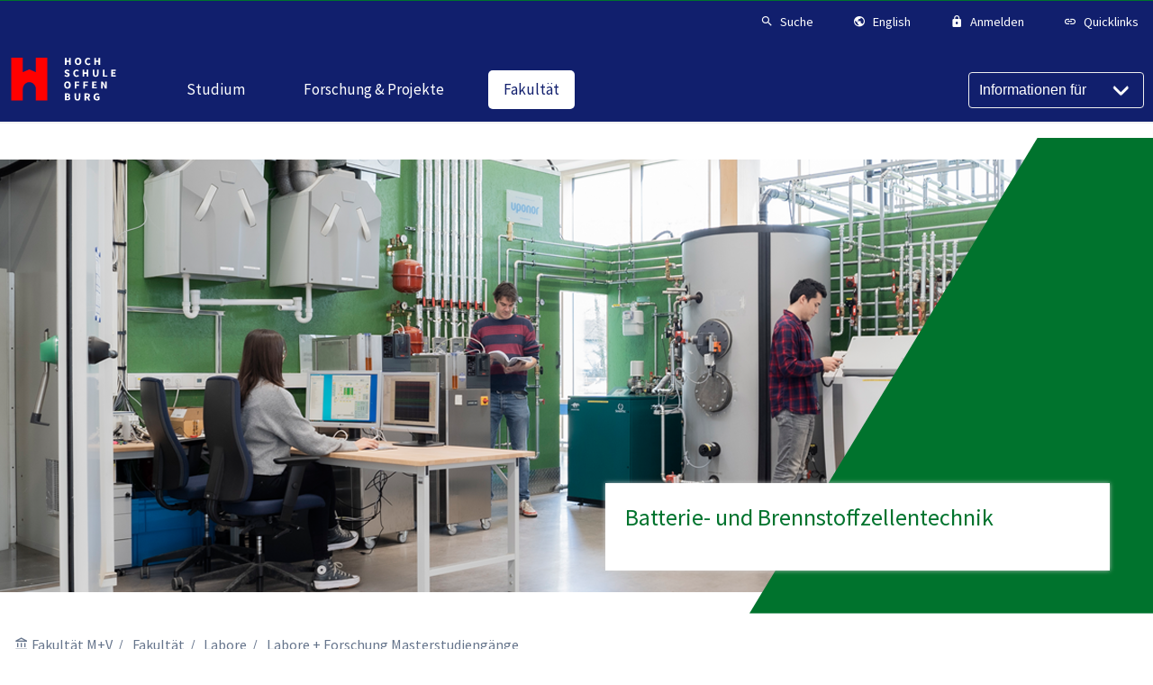

--- FILE ---
content_type: text/html; charset=utf-8
request_url: https://mv.hs-offenburg.de/fakultaet-maschinenbau-und-verfahrenstechnik/labore/labore-masterstudiengaenge/batterie-und-brennstoffzellentechnik
body_size: 41652
content:
<!DOCTYPE html>
<html dir="ltr" lang="de-DE">
<head>

<meta charset="utf-8">
<!-- 
	Hochschule Offenburg - University of Applied Sciences

	This website is powered by TYPO3 - inspiring people to share!
	TYPO3 is a free open source Content Management Framework initially created by Kasper Skaarhoj and licensed under GNU/GPL.
	TYPO3 is copyright 1998-2026 of Kasper Skaarhoj. Extensions are copyright of their respective owners.
	Information and contribution at https://typo3.org/
-->


<link rel="shortcut icon" href="/typo3conf/ext/webtemplate/Resources/Public/Icons/favicon.ico" type="image/vnd.microsoft.icon">
<title>Batterie- und Brennstoffzellentechnik</title>
<meta http-equiv="x-ua-compatible" content="IE=edge" />
<meta name="generator" content="TYPO3 CMS" />
<meta name="viewport" content="width=device-width, initial-scale=1" />
<meta name="robots" content="index,follow" />
<meta property="og:title" content="Batterie- und Brennstoffzellentechnik" />
<meta property="og:image" content="https://mv.hs-offenburg.de/fileadmin/_processed_/3/9/csm_Divider_Labore_MME_7b1be50046.jpg" />
<meta name="twitter:card" content="summary" />
<meta name="apple-mobile-web-app-capable" content="no" />


<link rel="stylesheet" type="text/css" href="/typo3temp/assets/css/307f30c321.css" media="all">
<link rel="stylesheet" type="text/css" href="/typo3conf/ext/hsogallery/Resources/Public/Css/slippry.css" media="all">
<link rel="stylesheet" type="text/css" href="/typo3conf/ext/hsogallery/Resources/Public/Css/featherlight.min.css" media="all">
<link rel="stylesheet" type="text/css" href="/typo3conf/ext/hsogallery/Resources/Public/Css/featherlight.gallery.min.css" media="all">
<link rel="stylesheet" type="text/css" href="/typo3conf/ext/hsogallery/Resources/Public/Css/style.css" media="all">
<link rel="stylesheet" type="text/css" href="/typo3conf/ext/hsocsvtohtml/Resources/Public/Css/style.css" media="all">
<link rel="stylesheet" type="text/css" href="/typo3conf/ext/powermail/Resources/Public/Css/Basic.css" media="all">
<link rel="stylesheet" type="text/css" href="https://use.fontawesome.com/releases/v5.15.2/css/all.css" media="all">
<link rel="stylesheet" type="text/css" href="/typo3conf/ext/anmeldungformular/Resources/Public/Css/style.css" media="all">
<link rel="stylesheet" type="text/css" href="/typo3conf/ext/hsoalumni/Resources/Public/css/style.css" media="all">
<link rel="stylesheet" type="text/css" href="/typo3conf/ext/hsoalumni/Resources/Public/css/jquery.datetimepicker.min.css" media="all">
<link rel="stylesheet" type="text/css" href="/typo3conf/ext/hsoalumni/Resources/Public/css/auto-complete.css" media="all">
<link rel="stylesheet" type="text/css" href="/typo3conf/ext/hsoglossary/Resources/Public/css/style.css" media="all">
<link rel="stylesheet" type="text/css" href="/typo3conf/ext/roombooking/Resources/Public/Css/style.css" media="all">
<link rel="stylesheet" type="text/css" href="/typo3conf/ext/roombooking/Resources/Public/Css/jquery.datetimepicker.min.css" media="all">
<link rel="stylesheet" type="text/css" href="/typo3conf/ext/webtemplate/Resources/Public/Css/flexboxgrid.min.css" media="all">
<link rel="stylesheet" type="text/css" href="/typo3conf/ext/webtemplate/Resources/Public/Css/main.css" media="all">
<link rel="stylesheet" type="text/css" href="/typo3conf/ext/webtemplate/Resources/Public/Css/highlight-github.css" media="all">
<link rel="stylesheet" type="text/css" href="/typo3conf/ext/webtemplate/Resources/Public/Css/custom.css" media="all">




<script src="/typo3conf/ext/webtemplate/Resources/Public/js/libs/jquery-3.5.1.min.js"></script>
<script src="/typo3conf/ext/hsogallery/Resources/Public/Js/slippry.min.js"></script>
<script src="/typo3conf/ext/hsogallery/Resources/Public/Js/featherlight.min.js"></script>
<script src="/typo3conf/ext/hsogallery/Resources/Public/Js/featherlight.gallery.min.js"></script>
<script src="/typo3conf/ext/hsocsvtohtml/Resources/Public/Js/list.min.js"></script>
<script src="/typo3conf/ext/iafdatabase/Resources/Public/Js/Chart.bundle.min.js"></script>
<script src="/typo3conf/ext/hsoalumni/Resources/Public/js/jquery.datetimepicker.js"></script>
<script src="/typo3conf/ext/hsoalumni/Resources/Public/js/autocomplete.js"></script>
<script src="/typo3conf/ext/hsoalumni/Resources/Public/js/jquery.tablesort.min.js"></script>
<script src="/typo3conf/ext/hsoglossary/Resources/Public/Javascripts/script.js"></script>



<link rel="canonical" href="https://ines.hs-offenburg.de/forschung/elektrische-energiespeicherung"/>


</head>
<body class="scrollbalken">








    

<!-- Header -->
<header class="page-header is-sticky page-header--green">
    <!-- Top-Line -->
    <div class="page-header__top">
        <div class="page-header__top-inner">
            <nav class="a-right">
                

<!-- Top Navigation -->
<ul class="list list--horz list--horz--m-2">
    
    
    <!-- Search -->
    <li class="list__item list__item--small color-brand-dark">
        <button class="list__item-link tx_webtemplate-search-button"
            data-toggle-target="search"
            data-toggle-class="active">
            <i class="mdi mdi-magnify md-18"></i>
            <div class="m-l-half">
                <span class="list__item-title">
                    Suche
                </span>
            </div>
        </button>
    </li>
    <!-- Language Selector -->
    <li class="list__item color-brand-dark list__item--small ">
        <button class="list__item-link"
            data-accordeon-target="popover-languages"
            data-accordeon-scope="nav-top"
            data-toggle-class="is-open">
            <a href="#"
                title="Englisch"
                class="list__item-link">
                <i class="mdi mdi-earth md-18"></i>
                <div class="m-l-half">
                    <span class="list__item-title">
                        English
                    </span>
                </div>
            </a>
        </button>
        <div class="hs-popover"
            data-accordeon="popover-languages"
            data-accordeon-scope="nav-top">
            <div class="card card--shadow card--no-radius">
                <div class="card-body">
                    

<!-- Nav List -->
<nav class="nav-list nav-list--border m-b-0">
    
    <ul class="nav-list__items ">
        
            
                <li class="nav-list__item ">
                    <div class="flex">
                        <a href="/fakultaet-maschinenbau-und-verfahrenstechnik/labore/labore-masterstudiengaenge/batterie-und-brennstoffzellentechnik" title="Deutsch" class="nav-list__item-link nav-list__item-link--active">Deutsch</a>
                        
                    </div>
                    
                </li>
            
                <li class="nav-list__item ">
                    <div class="flex">
                        <a href="/en/fakultaet-maschinenbau-und-verfahrenstechnik/labore/labore-masterstudiengaenge/batterie-und-brennstoffzellentechnik" title="English" class="nav-list__item-link ">English</a>
                        
                    </div>
                    
                </li>
            
        
    </ul>
</nav>



                </div>
            </div>
        </div>
    </li>
    <!-- Login Form -->
    <li class="list__item list__item--small color-brand-dark ">
        <button class="list__item-link"
            data-accordeon-target="popover-login-form"
            data-accordeon-scope="nav-top"
            data-toggle-class="is-open">
            <i class="mdi mdi-lock md-18"></i>
            <div class="m-l-half">
                <span class="list__item-title">
                    Anmelden
                </span>
            </div>
        </button>
        <div class="hs-popover"
            data-accordeon="popover-login-form"
            data-accordeon-scope="nav-top">
            <div class="card card--shadow card--no-radius"
                style="min-width: 18rem;">
                




<div class="card-body">
    
            <form target="_top" class="form__login" action="/fakultaet-maschinenbau-und-verfahrenstechnik/labore/labore-masterstudiengaenge/batterie-und-brennstoffzellentechnik/usr/login" method="post">
<div>
<input type="hidden" name="__referrer[@extension]" value="Felogin" />
<input type="hidden" name="__referrer[@controller]" value="Login" />
<input type="hidden" name="__referrer[@action]" value="login" />
<input type="hidden" name="__referrer[arguments]" value="YTowOnt933fb126a68159fe27739372fef9cb61317c3ebcc" />
<input type="hidden" name="__referrer[@request]" value="{&quot;@extension&quot;:&quot;Felogin&quot;,&quot;@controller&quot;:&quot;Login&quot;,&quot;@action&quot;:&quot;login&quot;}7fa2ba80f67763abdf1a001c4cff6b9841651ea9" />
<input type="hidden" name="__trustedProperties" value="{&quot;user&quot;:1,&quot;pass&quot;:1,&quot;submit&quot;:1,&quot;logintype&quot;:1,&quot;pid&quot;:1}72cff3600487a1b8d059d576c5a51449a1b89cc3" />
</div>

                

    <div class="form-group">
        <label class="form-label">
            Benutzername:
            <input class="form-input" type="text" name="user" />
        </label>
    </div>
    <div class="form-group">
        <label class="form-label">
            Passwort:
            <input data-rsa-encryption="" class="form-input" type="password" name="pass" value="" />
        </label>
    </div>

    <div class="form-group m-t-1">
        <input class="btn btn-primary" type="submit" value="Anmelden" name="submit" />
    </div>

    <div class="felogin-hidden">
        <input type="hidden" name="logintype" value="login" />
        <input type="hidden" name="pid" value="61,425,372@54f2108ad2cf0fb489a6fad8a96b8bd333116eff" />
        
        
        
        
        
    </div>

            </form>
        

    
</div>




                <div class="card-footer bg-color-light-gray m-t-1">
                    <h3 class="headline m-t-0 m-b-half font--regular">
                        Hinweis
                    </h3>
                    <ul class="font--small p-l-1">
                        <li>
                            Bitte melden Sie sich mit Ihrem Login und Passwort an.
                        </li>
                        <li class="m-t-half">
                            Als Hochschulmitglied können Sie Ihre Campus Benutzerkennung verwenden.
                        </li>
                    </ul>
                </div>
            </div>
        </div>
    </li>
    
    <!-- Quicklinks -->
    <li class="list__item color-brand-dark list__item--small hide-md">
        <button class="list__item-link"
            data-accordeon-target="popover-quicklinks"
            data-accordeon-scope="nav-top"
            data-toggle-class="is-open">
            <i class="mdi mdi-link md-18"></i>
            <div class="m-l-half">
                <span class="list__item-title ">
                    Quicklinks
                </span>
            </div>
        </button>
        <div class="hs-popover hs-popover--right"
            data-accordeon="popover-quicklinks"
            data-accordeon-scope="nav-top">
            <div class="card card--shadow card--no-radius">
                <div class="card-body">
                    

<!-- Nav List -->
<nav class="nav-list nav-list--border m-b-0">
    
    <ul class="nav-list__items ">
        
            
                <li class="nav-list__item ">
                    <div class="flex">
                        <a href="https://www.hs-offenburg.de/studium/studiengaenge/bewerben" title="Bewerben" class="nav-list__item-link ">Bewerben</a>
                        
                    </div>
                    
                </li>
            
                <li class="nav-list__item ">
                    <div class="flex">
                        <a href="https://elearning.hs-offenburg.de/moodle/" title="Moodle" class="nav-list__item-link ">Moodle</a>
                        
                    </div>
                    
                </li>
            
                <li class="nav-list__item ">
                    <div class="flex">
                        <a href="https://www.hs-offenburg.de/kompetenzzentrum-hochschulbibliothek" title="Bibliothek" class="nav-list__item-link ">Bibliothek</a>
                        
                    </div>
                    
                </li>
            
                <li class="nav-list__item ">
                    <div class="flex">
                        <a href="https://www.hs-offenburg.de/studium/vorlesungsplaene" title="Vorlesungspläne" class="nav-list__item-link ">Vorlesungspläne</a>
                        
                    </div>
                    
                </li>
            
                <li class="nav-list__item ">
                    <div class="flex">
                        <a href="https://www.swfr.de/essen/mensen-cafes-speiseplaene/mensa-offenburg" title="Mensaplan" class="nav-list__item-link ">Mensaplan</a>
                        
                    </div>
                    
                </li>
            
                <li class="nav-list__item ">
                    <div class="flex">
                        <a href="https://mail.google.com/mail/u/0/" title="Gmail" class="nav-list__item-link ">Gmail</a>
                        
                    </div>
                    
                </li>
            
                <li class="nav-list__item ">
                    <div class="flex">
                        <a href="https://intranet.hs-offenburg.de" title="Intranet" class="nav-list__item-link ">Intranet</a>
                        
                    </div>
                    
                </li>
            
        
    </ul>
</nav>



                </div>
            </div>
        </div>
    </li>
</ul>



            </nav>
        </div>
    </div>
    <div class="page-header__main">
        
        <!-- Logo -->
        <div class="page-logo">
            <a href="https://www.hs-offenburg.de/"
                title="Startseite"
                class="page-logo__link">
                <span class="page-logo--full">
                    <?xml version="1.0" encoding="utf-8"?>
<!-- Generator: Adobe Illustrator 27.1.1, SVG Export Plug-In . SVG Version: 6.00 Build 0)  -->
<svg version="1.1" id="Ebene_1" xmlns="http://www.w3.org/2000/svg" xmlns:xlink="http://www.w3.org/1999/xlink" x="0px" y="0px"
	 viewBox="-2 10 110 30" style="enable-background:new -2 10 110 30;" xml:space="preserve">
<style type="text/css">
	.st0{fill:none;}
	.st1{fill:#FF0000;}
	.st2{fill:#FFFFFF;}
</style>
<rect class="st0" width="28.4" height="28.4"/>
<path class="st1" d="M22.3,0.1v13.3l-5.9-2.6l-5.9,2.6V0.1H0.1v39.4h10.4V28.9c0-3.2,2.6-6.3,5.9-6.3s5.9,3.1,5.9,6.3v10.6h10.4V0.1
	H22.3L22.3,0.1z"/>
<path class="st2" d="M48.6,0.2h1.5v2.5h2.2V0.2h1.5v6.5h-1.5V4h-2.2v2.7h-1.5V0.2z"/>
<path class="st2" d="M57.5,3.4c0-2.1,1.2-3.4,3-3.4s3,1.2,3,3.4s-1.2,3.4-3,3.4S57.5,5.5,57.5,3.4z M61.9,3.4c0-1.3-0.6-2.1-1.5-2.1
	S59,2.1,59,3.4s0.6,2.1,1.5,2.1S61.9,4.7,61.9,3.4z"/>
<path class="st2" d="M66.6,3.5c0-2.2,1.4-3.4,3.1-3.4c0.8,0,1.5,0.4,2,0.9l-0.8,0.9c-0.3-0.3-0.7-0.5-1.2-0.5
	c-0.9,0-1.6,0.8-1.6,2.1s0.6,2.1,1.6,2.1c0.5,0,1-0.3,1.3-0.6l0.8,0.9c-0.5,0.6-1.3,1-2.1,1C68,6.8,66.6,5.7,66.6,3.5L66.6,3.5z"/>
<path class="st2" d="M75.2,0.2h1.5v2.5h2.2V0.2h1.5v6.5h-1.5V4h-2.2v2.7h-1.5V0.2z"/>
<path class="st2" d="M48,16.8l0.8-1c0.5,0.4,1.1,0.7,1.6,0.7c0.6,0,0.9-0.2,0.9-0.6s-0.4-0.5-0.9-0.8l-0.8-0.4
	c-0.7-0.3-1.3-0.8-1.3-1.8c0-1.1,1-1.9,2.3-1.9c0.8,0,1.5,0.3,2.1,0.9L52,12.8c-0.4-0.3-0.8-0.5-1.4-0.5s-0.8,0.2-0.8,0.6
	c0,0.4,0.4,0.6,1,0.8l0.8,0.3c0.8,0.3,1.3,0.9,1.3,1.8c0,1.1-0.9,2-2.5,2C49.6,17.8,48.7,17.4,48,16.8L48,16.8z"/>
<path class="st2" d="M56.1,14.4c0-2.2,1.4-3.4,3.1-3.4c0.8,0,1.5,0.4,2,0.9l-0.8,0.9c-0.3-0.3-0.7-0.5-1.2-0.5
	c-0.9,0-1.6,0.8-1.6,2.1s0.6,2.1,1.6,2.1c0.5,0,1-0.3,1.3-0.6l0.8,0.9c-0.5,0.6-1.3,1-2.1,1C57.5,17.8,56.1,16.6,56.1,14.4
	L56.1,14.4z"/>
<path class="st2" d="M64.6,11.1h1.5v2.5h2.2v-2.5h1.5v6.5h-1.5v-2.7h-2.2v2.7h-1.5V11.1z"/>
<path class="st2" d="M73.8,14.6v-3.5h1.5v3.7c0,1.3,0.4,1.7,1.1,1.7s1.2-0.4,1.2-1.7v-3.7H79v3.5c0,2.2-0.9,3.1-2.6,3.1
	S73.8,16.8,73.8,14.6z"/>
<path class="st2" d="M82.9,11.1h1.5v5.3H87v1.2h-4.1V11.1L82.9,11.1z"/>
<path class="st2" d="M90.4,11.1h4.1v1.2h-2.6v1.3h2.2v1.2h-2.2v1.5h2.7v1.2h-4.2C90.4,17.6,90.4,11.1,90.4,11.1z"/>
<path class="st2" d="M47.9,25.3c0-2.1,1.2-3.4,3-3.4s3,1.2,3,3.4s-1.2,3.4-3,3.4S47.9,27.4,47.9,25.3z M52.3,25.3
	c0-1.3-0.6-2.1-1.5-2.1s-1.5,0.8-1.5,2.1s0.6,2.1,1.5,2.1S52.3,26.6,52.3,25.3z"/>
<path class="st2" d="M57.5,22h4.1v1.2H59v1.5h2.3V26H59v2.5h-1.5C57.5,28.6,57.5,22,57.5,22z"/>
<path class="st2" d="M65.3,22h4.1v1.2h-2.7v1.5H69V26h-2.3v2.5h-1.5L65.3,22L65.3,22z"/>
<path class="st2" d="M73.2,22h4.1v1.2h-2.6v1.3h2.2v1.2h-2.2v1.5h2.7v1.2h-4.2V22L73.2,22z"/>
<path class="st2" d="M81.3,22h1.5l1.7,3.2l0.7,1.4l0,0C85.1,26,85,25.1,85,24.4V22h1.4v6.5h-1.5l-1.7-3.3l-0.7-1.4l0,0
	c0.1,0.7,0.2,1.6,0.2,2.4v2.3h-1.4V22L81.3,22z"/>
<path class="st2" d="M48.6,33h2.2c1.4,0,2.4,0.4,2.4,1.6c0,0.6-0.3,1.2-0.9,1.4l0,0c0.7,0.2,1.2,0.7,1.2,1.5c0,1.3-1.1,1.9-2.5,1.9
	h-2.4C48.6,39.5,48.6,33,48.6,33z M50.8,35.6c0.7,0,1-0.3,1-0.8s-0.3-0.7-1-0.7h-0.7v1.5H50.8z M50.9,38.4c0.8,0,1.2-0.3,1.2-0.9
	s-0.4-0.8-1.2-0.8h-0.8v1.7C50.1,38.4,50.9,38.4,50.9,38.4z"/>
<path class="st2" d="M57.3,36.5V33h1.5v3.7c0,1.3,0.4,1.7,1.1,1.7s1.2-0.4,1.2-1.7V33h1.4v3.5c0,2.2-0.9,3.2-2.6,3.2
	S57.3,38.7,57.3,36.5z"/>
<path class="st2" d="M71.5,39.5L70,36.9c0.7-0.3,1.2-0.9,1.2-1.9c0-1.5-1.1-2-2.5-2h-2.4l0,0v6.5h1.5v-2.3h0.8l1.2,2.3H71.5z
	 M67.8,34.1h0.8c0.8,0,1.2,0.2,1.2,0.9c0,0.6-0.4,1-1.2,1l0,0h-0.8V34.1z M68.4,36.8L68.4,36.8L68.4,36.8L68.4,36.8z"/>
<path class="st2" d="M74.4,36.3c0-2.2,1.4-3.4,3.2-3.4c0.9,0,1.6,0.4,2.1,0.8l-0.8,1c-0.3-0.3-0.7-0.5-1.2-0.5c-1,0-1.7,0.8-1.7,2.1
	s0.6,2.1,1.8,2.1c0.3,0,0.5-0.1,0.7-0.2V37h-1.1v-1.2h2.4v3c-0.4,0.4-1.2,0.8-2.2,0.8C75.8,39.6,74.4,38.5,74.4,36.3L74.4,36.3z"/>
</svg>

                </span>
                <span class="page-logo--simple">
                    <?xml version="1.0" encoding="utf-8"?>
<!-- Generator: Adobe Illustrator 27.1.1, SVG Export Plug-In . SVG Version: 6.00 Build 0)  -->
<svg version="1.1" id="Ebene_1" xmlns="http://www.w3.org/2000/svg" xmlns:xlink="http://www.w3.org/1999/xlink" x="0px" y="0px"
	 viewBox="-5 5 110 30" style="enable-background:new -5 5 110 30;" xml:space="preserve">
<style type="text/css">
	.st0{fill:none;}
	.st1{fill:#FF0000;}
	.st2{fill:#FFFFFF;}
</style>
<rect class="st0" width="28.4" height="28.4"/>
<path class="st1" d="M22.3,0.1v13.3l-5.9-2.6l-5.9,2.6V0.1H0.1v39.4h10.4V28.9c0-3.2,2.6-6.3,5.9-6.3s5.9,3.1,5.9,6.3v10.6h10.4V0.1
	H22.3L22.3,0.1z"/>
<!-- <path class="st2" d="M48.6,0.2h1.5v2.5h2.2V0.2h1.5v6.5h-1.5V4h-2.2v2.7h-1.5V0.2z"/>
<path class="st2" d="M57.5,3.4c0-2.1,1.2-3.4,3-3.4s3,1.2,3,3.4s-1.2,3.4-3,3.4S57.5,5.5,57.5,3.4z M61.9,3.4c0-1.3-0.6-2.1-1.5-2.1
	S59,2.1,59,3.4s0.6,2.1,1.5,2.1S61.9,4.7,61.9,3.4z"/>
<path class="st2" d="M66.6,3.5c0-2.2,1.4-3.4,3.1-3.4c0.8,0,1.5,0.4,2,0.9l-0.8,0.9c-0.3-0.3-0.7-0.5-1.2-0.5
	c-0.9,0-1.6,0.8-1.6,2.1s0.6,2.1,1.6,2.1c0.5,0,1-0.3,1.3-0.6l0.8,0.9c-0.5,0.6-1.3,1-2.1,1C68,6.8,66.6,5.7,66.6,3.5L66.6,3.5z"/>
<path class="st2" d="M75.2,0.2h1.5v2.5h2.2V0.2h1.5v6.5h-1.5V4h-2.2v2.7h-1.5V0.2z"/>
<path class="st2" d="M48,16.8l0.8-1c0.5,0.4,1.1,0.7,1.6,0.7c0.6,0,0.9-0.2,0.9-0.6s-0.4-0.5-0.9-0.8l-0.8-0.4
	c-0.7-0.3-1.3-0.8-1.3-1.8c0-1.1,1-1.9,2.3-1.9c0.8,0,1.5,0.3,2.1,0.9L52,12.8c-0.4-0.3-0.8-0.5-1.4-0.5s-0.8,0.2-0.8,0.6
	c0,0.4,0.4,0.6,1,0.8l0.8,0.3c0.8,0.3,1.3,0.9,1.3,1.8c0,1.1-0.9,2-2.5,2C49.6,17.8,48.7,17.4,48,16.8L48,16.8z"/>
<path class="st2" d="M56.1,14.4c0-2.2,1.4-3.4,3.1-3.4c0.8,0,1.5,0.4,2,0.9l-0.8,0.9c-0.3-0.3-0.7-0.5-1.2-0.5
	c-0.9,0-1.6,0.8-1.6,2.1s0.6,2.1,1.6,2.1c0.5,0,1-0.3,1.3-0.6l0.8,0.9c-0.5,0.6-1.3,1-2.1,1C57.5,17.8,56.1,16.6,56.1,14.4
	L56.1,14.4z"/>
<path class="st2" d="M64.6,11.1h1.5v2.5h2.2v-2.5h1.5v6.5h-1.5v-2.7h-2.2v2.7h-1.5V11.1z"/>
<path class="st2" d="M73.8,14.6v-3.5h1.5v3.7c0,1.3,0.4,1.7,1.1,1.7s1.2-0.4,1.2-1.7v-3.7H79v3.5c0,2.2-0.9,3.1-2.6,3.1
	S73.8,16.8,73.8,14.6z"/>
<path class="st2" d="M82.9,11.1h1.5v5.3H87v1.2h-4.1V11.1L82.9,11.1z"/>
<path class="st2" d="M90.4,11.1h4.1v1.2h-2.6v1.3h2.2v1.2h-2.2v1.5h2.7v1.2h-4.2C90.4,17.6,90.4,11.1,90.4,11.1z"/>
<path class="st2" d="M47.9,25.3c0-2.1,1.2-3.4,3-3.4s3,1.2,3,3.4s-1.2,3.4-3,3.4S47.9,27.4,47.9,25.3z M52.3,25.3
	c0-1.3-0.6-2.1-1.5-2.1s-1.5,0.8-1.5,2.1s0.6,2.1,1.5,2.1S52.3,26.6,52.3,25.3z"/>
<path class="st2" d="M57.5,22h4.1v1.2H59v1.5h2.3V26H59v2.5h-1.5C57.5,28.6,57.5,22,57.5,22z"/>
<path class="st2" d="M65.3,22h4.1v1.2h-2.7v1.5H69V26h-2.3v2.5h-1.5L65.3,22L65.3,22z"/>
<path class="st2" d="M73.2,22h4.1v1.2h-2.6v1.3h2.2v1.2h-2.2v1.5h2.7v1.2h-4.2V22L73.2,22z"/>
<path class="st2" d="M81.3,22h1.5l1.7,3.2l0.7,1.4l0,0C85.1,26,85,25.1,85,24.4V22h1.4v6.5h-1.5l-1.7-3.3l-0.7-1.4l0,0
	c0.1,0.7,0.2,1.6,0.2,2.4v2.3h-1.4V22L81.3,22z"/>
<path class="st2" d="M48.6,33h2.2c1.4,0,2.4,0.4,2.4,1.6c0,0.6-0.3,1.2-0.9,1.4l0,0c0.7,0.2,1.2,0.7,1.2,1.5c0,1.3-1.1,1.9-2.5,1.9
	h-2.4C48.6,39.5,48.6,33,48.6,33z M50.8,35.6c0.7,0,1-0.3,1-0.8s-0.3-0.7-1-0.7h-0.7v1.5H50.8z M50.9,38.4c0.8,0,1.2-0.3,1.2-0.9
	s-0.4-0.8-1.2-0.8h-0.8v1.7C50.1,38.4,50.9,38.4,50.9,38.4z"/>
<path class="st2" d="M57.3,36.5V33h1.5v3.7c0,1.3,0.4,1.7,1.1,1.7s1.2-0.4,1.2-1.7V33h1.4v3.5c0,2.2-0.9,3.2-2.6,3.2
	S57.3,38.7,57.3,36.5z"/>
<path class="st2" d="M71.5,39.5L70,36.9c0.7-0.3,1.2-0.9,1.2-1.9c0-1.5-1.1-2-2.5-2h-2.4l0,0v6.5h1.5v-2.3h0.8l1.2,2.3H71.5z
	 M67.8,34.1h0.8c0.8,0,1.2,0.2,1.2,0.9c0,0.6-0.4,1-1.2,1l0,0h-0.8V34.1z M68.4,36.8L68.4,36.8L68.4,36.8L68.4,36.8z"/>
<path class="st2" d="M74.4,36.3c0-2.2,1.4-3.4,3.2-3.4c0.9,0,1.6,0.4,2.1,0.8l-0.8,1c-0.3-0.3-0.7-0.5-1.2-0.5c-1,0-1.7,0.8-1.7,2.1
s0.6,2.1,1.8,2.1c0.3,0,0.5-0.1,0.7-0.2V37h-1.1v-1.2h2.4v3c-0.4,0.4-1.2,0.8-2.2,0.8C75.8,39.6,74.4,38.5,74.4,36.3L74.4,36.3z"/>-->
</svg>

                </span>
            </a>
        </div>
        <!-- Navigation -->
        <nav class="page-header__nav-main">
            

<!-- Nav Main -->
<ul class="nav-main">
    
        <li class="nav-main__item has-submenu">
            <a
                href="/studium"
                title="Studium"
                class="nav-main__item-link ">
                <span>Studium</span>
            </a>
            
                

<!-- Megamenu -->
<div class="megamenu__container">
    <div class="megamenu__container-inner">
        <div class="flex flex-wrap">
            
                <div class="megamenu__item">
                    

<!-- Nav List -->
<nav class="nav-list  ">
    
        <h3 class="nav-list__headline p-r-1">
            
                <a href="/studium/bachelor-studiengaenge" title="Bachelor" class="">
            
            Bachelor
            
                </a>
            
        </h3>
    
    <ul class="nav-list__items p-r-3">
        
    </ul>
</nav>



                </div>
            
                <div class="megamenu__item">
                    

<!-- Nav List -->
<nav class="nav-list  ">
    
        <h3 class="nav-list__headline p-r-1">
            
                <a href="/studium/master-studiengaenge-der-fakultaet-maschinenbau-und-verfahrenstechnik" title="Master" class="">
            
            Master
            
                </a>
            
        </h3>
    
    <ul class="nav-list__items p-r-3">
        
    </ul>
</nav>



                </div>
            
                <div class="megamenu__item">
                    

<!-- Nav List -->
<nav class="nav-list  ">
    
        <h3 class="nav-list__headline p-r-1">
            
                <a href="/studium/plus-studienmodelle" title="PLUS Studienmodelle" class="">
            
            PLUS Studienmodelle
            
                </a>
            
        </h3>
    
    <ul class="nav-list__items p-r-3">
        
    </ul>
</nav>



                </div>
            
                <div class="megamenu__item">
                    

<!-- Nav List -->
<nav class="nav-list  ">
    
        <h3 class="nav-list__headline p-r-1">
            
                <a href="/abschlussarbeiten" title="Abschlussarbeiten" class="">
            
            Abschlussarbeiten
            
                </a>
            
        </h3>
    
    <ul class="nav-list__items p-r-3">
        
    </ul>
</nav>



                </div>
            
                <div class="megamenu__item">
                    

<!-- Nav List -->
<nav class="nav-list  ">
    
        <h3 class="nav-list__headline p-r-1">
            
                <a href="/jobs-und-karriere" title="Jobs und Karriere" class="">
            
            Jobs und Karriere
            
                </a>
            
        </h3>
    
    <ul class="nav-list__items p-r-3">
        
    </ul>
</nav>



                </div>
            
                <div class="megamenu__item">
                    

<!-- Nav List -->
<nav class="nav-list  ">
    
        <h3 class="nav-list__headline p-r-1">
            
                <a href="/studium/informationen-fuer-studierende" title="Informationen für Studierende" class="">
            
            Informationen für Studierende
            
                </a>
            
        </h3>
    
    <ul class="nav-list__items p-r-3">
        
    </ul>
</nav>



                </div>
            
                <div class="megamenu__item">
                    

<!-- Nav List -->
<nav class="nav-list  ">
    
        <h3 class="nav-list__headline p-r-1">
            
                <a href="/studium/temporaere-stupo-aenderungen" title="Temporäre StuPO-Änderungen" class="">
            
            Temporäre StuPO-Änderungen
            
                </a>
            
        </h3>
    
    <ul class="nav-list__items p-r-3">
        
    </ul>
</nav>



                </div>
            
        </div>
    </div>
    
</div>



            
        </li>
    
        <li class="nav-main__item has-submenu">
            <a
                href="/forschung-projekte"
                title="Forschung &amp; Projekte"
                class="nav-main__item-link ">
                <span>Forschung &amp; Projekte</span>
            </a>
            
                

<!-- Megamenu -->
<div class="megamenu__container">
    <div class="megamenu__container-inner">
        <div class="flex flex-wrap">
            
                <div class="megamenu__item">
                    

<!-- Nav List -->
<nav class="nav-list  ">
    
        <h3 class="nav-list__headline p-r-1">
            
                <a href="/forschung-projekte/institute" title="Institute" class="">
            
            Institute
            
                </a>
            
        </h3>
    
    <ul class="nav-list__items p-r-3">
        
            
                <li class="nav-list__item ">
                    <div class="flex">
                        <a href="https://ines.hs-offenburg.de/institut-fuer-energiesystemtechnik" title="Institut für nachhaltige Energiesysteme" class="nav-list__item-link ">Institut für nachhaltige Energiesysteme</a>
                        
                    </div>
                    
                </li>
            
        
    </ul>
</nav>



                </div>
            
                <div class="megamenu__item">
                    

<!-- Nav List -->
<nav class="nav-list  ">
    
        <h3 class="nav-list__headline p-r-1">
            
                <a href="/forschung-projekte/forschungsprojekte" title="Forschungsprojekte" class="">
            
            Forschungsprojekte
            
                </a>
            
        </h3>
    
    <ul class="nav-list__items p-r-3">
        
            
                <li class="nav-list__item ">
                    <div class="flex">
                        <a href="/forschung-projekte/forschungsprojekte/trail" title="TRAIL" class="nav-list__item-link ">TRAIL</a>
                        
                    </div>
                    
                </li>
            
                <li class="nav-list__item ">
                    <div class="flex">
                        <a href="/forschung-projekte/forschungsprojekte/arbeitsgruppe-schraubenverbindungen" title="Arbeitsgruppe Schraubenverbindungen" class="nav-list__item-link ">Arbeitsgruppe Schraubenverbindungen</a>
                        
                    </div>
                    
                </li>
            
                <li class="nav-list__item ">
                    <div class="flex">
                        <a href="https://ag-biomasse.hs-offenburg.de/" title="Arbeitsgruppe Bioprozesstechnik" class="nav-list__item-link ">Arbeitsgruppe Bioprozesstechnik</a>
                        
                    </div>
                    
                </li>
            
                <li class="nav-list__item ">
                    <div class="flex">
                        <a href="https://emi.hs-offenburg.de/forschung-und-projekte/forschungsprojekte/forschungsgruppe-elektromobilitaet" title="Forschungsgruppe Elektromobilität" class="nav-list__item-link ">Forschungsgruppe Elektromobilität</a>
                        
                    </div>
                    
                </li>
            
        
    </ul>
</nav>



                </div>
            
                <div class="megamenu__item">
                    

<!-- Nav List -->
<nav class="nav-list  ">
    
        <h3 class="nav-list__headline p-r-1">
            
                <a href="/forschung-projekte/studentische-projekte" title="Studentische Projekte" class="">
            
            Studentische Projekte
            
                </a>
            
        </h3>
    
    <ul class="nav-list__items p-r-3">
        
            
                <li class="nav-list__item ">
                    <div class="flex">
                        <a href="https://ines.hs-offenburg.de/forschung/elektromobilitaet/black-forest-formula-team-bfft" title="Black Forest Formula Team" class="nav-list__item-link ">Black Forest Formula Team</a>
                        
                    </div>
                    
                </li>
            
                <li class="nav-list__item ">
                    <div class="flex">
                        <a href="/forschung-projekte/studentische-projekte/powerhouse" title="Offenburg PowerHouse" class="nav-list__item-link ">Offenburg PowerHouse</a>
                        
                    </div>
                    
                </li>
            
                <li class="nav-list__item ">
                    <div class="flex">
                        <a href="https://schluckspecht.hs-offenburg.de/schluckspecht" title="Schluckspecht" class="nav-list__item-link ">Schluckspecht</a>
                        
                    </div>
                    
                </li>
            
                <li class="nav-list__item ">
                    <div class="flex">
                        <a href="https://sweaty.hs-offenburg.de/projekt" title="Sweaty, ein intelligenter Roboter" class="nav-list__item-link ">Sweaty, ein intelligenter Roboter</a>
                        
                    </div>
                    
                </li>
            
        
    </ul>
</nav>



                </div>
            
        </div>
    </div>
    
</div>



            
        </li>
    
        <li class="nav-main__item has-submenu">
            <a
                href="/fakultaet-maschinenbau-und-verfahrenstechnik"
                title="Fakultät"
                class="nav-main__item-link is-active">
                <span>Fakultät</span>
            </a>
            
                

<!-- Megamenu -->
<div class="megamenu__container">
    <div class="megamenu__container-inner">
        <div class="flex flex-wrap">
            
                <div class="megamenu__item">
                    

<!-- Nav List -->
<nav class="nav-list  ">
    
        <h3 class="nav-list__headline p-r-1">
            
                <a href="/fakultaet-maschinenbau-und-verfahrenstechnik/profil" title="Profil" class="">
            
            Profil
            
                </a>
            
        </h3>
    
    <ul class="nav-list__items p-r-3">
        
    </ul>
</nav>



                </div>
            
                <div class="megamenu__item">
                    

<!-- Nav List -->
<nav class="nav-list  ">
    
        <h3 class="nav-list__headline p-r-1">
            
                <a href="/fakultaet-maschinenbau-und-verfahrenstechnik/labore" title="Labore" class="nav-list__headline--active">
            
            Labore
            
                </a>
            
        </h3>
    
    <ul class="nav-list__items p-r-3">
        
            
                <li class="nav-list__item has-children">
                    <div class="flex">
                        <a href="/fakultaet-maschinenbau-und-verfahrenstechnik/labore/labore-bachelorstudiengaenge" title="Labore Bachelorstudiengänge" class="nav-list__item-link ">Labore Bachelorstudiengänge</a>
                        
                            
                        
                    </div>
                    
                        <ul class="level2"
                            data-accordeon="labore-bachelorstudiengange"
                            data-accordeon-scope="level2">
                            
                                <li class="nav-list__item ">
                                    <div class="flex">
                                        <a href="/fakultaet-maschinenbau-und-verfahrenstechnik/labore/labore-bachelorstudiengaenge/labore-biomechanik" title="Labore Biomechanik" class="nav-list__item-link ">Labore Biomechanik</a>
                                        
                                    </div>
                                    
                                </li>
                            
                                <li class="nav-list__item ">
                                    <div class="flex">
                                        <a href="/fakultaet-maschinenbau-und-verfahrenstechnik/labore/labore-bachelorstudiengaenge/labore-biotechnologie" title="Labore Biotechnologie" class="nav-list__item-link ">Labore Biotechnologie</a>
                                        
                                    </div>
                                    
                                </li>
                            
                                <li class="nav-list__item ">
                                    <div class="flex">
                                        <a href="/fakultaet-maschinenbau-und-verfahrenstechnik/labore/labore-bachelorstudiengaenge/labore-maschinenbau-maschinenbau/werkstofftechnik" title="Labore Maschinenbau" class="nav-list__item-link ">Labore Maschinenbau</a>
                                        
                                    </div>
                                    
                                </li>
                            
                                <li class="nav-list__item ">
                                    <div class="flex">
                                        <a href="/fakultaet-maschinenbau-und-verfahrenstechnik/labore/labore-bachelorstudiengaenge/labore-umwelt-und-energieverfahrenstechnik/labore-nachhaltige-energiesysteme" title="Labore Nachhaltige Energiesysteme" class="nav-list__item-link ">Labore Nachhaltige Energiesysteme</a>
                                        
                                    </div>
                                    
                                </li>
                            
                                <li class="nav-list__item ">
                                    <div class="flex">
                                        <a href="/fakultaet-maschinenbau-und-verfahrenstechnik/labore/labore-bachelorstudiengaenge/labore-umwelt-und-energieverfahrenstechnik" title="Labore Umwelttechnologie" class="nav-list__item-link ">Labore Umwelttechnologie</a>
                                        
                                    </div>
                                    
                                </li>
                            
                                <li class="nav-list__item ">
                                    <div class="flex">
                                        <a href="/fakultaet-maschinenbau-und-verfahrenstechnik/labore/labore-bachelorstudiengaenge/abwasseraufbereitung" title="Abwasseraufbereitung" class="nav-list__item-link ">Abwasseraufbereitung</a>
                                        
                                    </div>
                                    
                                </li>
                            
                                <li class="nav-list__item ">
                                    <div class="flex">
                                        <a href="/fakultaet-maschinenbau-und-verfahrenstechnik/labore/labore-bachelorstudiengaenge/angewandte-umweltinformatik/analytische-chemie-labor" title="Analytische Chemie-Labor" class="nav-list__item-link ">Analytische Chemie-Labor</a>
                                        
                                    </div>
                                    
                                </li>
                            
                                <li class="nav-list__item ">
                                    <div class="flex">
                                        <a href="/fakultaet-maschinenbau-und-verfahrenstechnik/labore/labore-bachelorstudiengaenge/angewandte-umweltinformatik" title="Informatik" class="nav-list__item-link ">Informatik</a>
                                        
                                    </div>
                                    
                                </li>
                            
                                <li class="nav-list__item ">
                                    <div class="flex">
                                        <a href="/" title="Automatisierungstechnik" class="nav-list__item-link ">Automatisierungstechnik</a>
                                        
                                    </div>
                                    
                                </li>
                            
                                <li class="nav-list__item ">
                                    <div class="flex">
                                        <a href="/fakultaet-maschinenbau-und-verfahrenstechnik/labore/labore-bachelorstudiengaenge/biochemie/berechnung/modelbildung/simulation" title="Berechnung/Modellbildung/Simulation" class="nav-list__item-link ">Berechnung/Modellbildung/Simulation</a>
                                        
                                    </div>
                                    
                                </li>
                            
                                <li class="nav-list__item ">
                                    <div class="flex">
                                        <a href="/fakultaet-maschinenbau-und-verfahrenstechnik/labore/labore-bachelorstudiengaenge/bewegungsanalyse" title="Bewegungsanalyse" class="nav-list__item-link ">Bewegungsanalyse</a>
                                        
                                    </div>
                                    
                                </li>
                            
                                <li class="nav-list__item ">
                                    <div class="flex">
                                        <a href="/fakultaet-maschinenbau-und-verfahrenstechnik/labore/labore-bachelorstudiengaenge/bioanalytik" title="Bioanalytik" class="nav-list__item-link ">Bioanalytik</a>
                                        
                                    </div>
                                    
                                </li>
                            
                                <li class="nav-list__item ">
                                    <div class="flex">
                                        <a href="/fakultaet-maschinenbau-und-verfahrenstechnik/labore/labore-bachelorstudiengaenge/biochemie" title="Biochemie" class="nav-list__item-link ">Biochemie</a>
                                        
                                    </div>
                                    
                                </li>
                            
                                <li class="nav-list__item ">
                                    <div class="flex">
                                        <a href="/fakultaet-maschinenbau-und-verfahrenstechnik/labore/labore-bachelorstudiengaenge/biokatalyse/bioinformatik" title="Bioinformatik" class="nav-list__item-link ">Bioinformatik</a>
                                        
                                    </div>
                                    
                                </li>
                            
                                <li class="nav-list__item ">
                                    <div class="flex">
                                        <a href="/fakultaet-maschinenbau-und-verfahrenstechnik/labore/labore-bachelorstudiengaenge/biokatalyse" title="Biokatalyse" class="nav-list__item-link ">Biokatalyse</a>
                                        
                                    </div>
                                    
                                </li>
                            
                                <li class="nav-list__item ">
                                    <div class="flex">
                                        <a href="/fakultaet-maschinenbau-und-verfahrenstechnik/labore/labore-bachelorstudiengaenge/biomasse" title="Biomasse" class="nav-list__item-link ">Biomasse</a>
                                        
                                    </div>
                                    
                                </li>
                            
                                <li class="nav-list__item ">
                                    <div class="flex">
                                        <a href="/fakultaet-maschinenbau-und-verfahrenstechnik/labore/labore-bachelorstudiengaenge/biomaterialien" title="Biomaterialien" class="nav-list__item-link ">Biomaterialien</a>
                                        
                                    </div>
                                    
                                </li>
                            
                                <li class="nav-list__item ">
                                    <div class="flex">
                                        <a href="/fakultaet-maschinenbau-und-verfahrenstechnik/labore/labore-bachelorstudiengaenge/biotechnologie" title="Biotechnologie Einführungslabor" class="nav-list__item-link ">Biotechnologie Einführungslabor</a>
                                        
                                    </div>
                                    
                                </li>
                            
                                <li class="nav-list__item ">
                                    <div class="flex">
                                        <a href="/fakultaet-maschinenbau-und-verfahrenstechnik/labore/labore-bachelorstudiengaenge/cad-apparate-und-rohrleitungsbau" title="CAD" class="nav-list__item-link ">CAD</a>
                                        
                                    </div>
                                    
                                </li>
                            
                                <li class="nav-list__item ">
                                    <div class="flex">
                                        <a href="/alt/sonstige-untersites/cax/cax-lehre/cad-cae" title="CAD-CAE" class="nav-list__item-link ">CAD-CAE</a>
                                        
                                    </div>
                                    
                                </li>
                            
                                <li class="nav-list__item ">
                                    <div class="flex">
                                        <a href="/fakultaet-maschinenbau-und-verfahrenstechnik/labore/labore-bachelorstudiengaenge/chemie" title="Chemie" class="nav-list__item-link ">Chemie</a>
                                        
                                    </div>
                                    
                                </li>
                            
                                <li class="nav-list__item ">
                                    <div class="flex">
                                        <a href="/fakultaet-maschinenbau-und-verfahrenstechnik/labore/labore-bachelorstudiengaenge/cad/cae-labor-bm/chemie-grundlagenlabore-und-analytische-chemie" title="Chemie Einführungslabor" class="nav-list__item-link ">Chemie Einführungslabor</a>
                                        
                                    </div>
                                    
                                </li>
                            
                                <li class="nav-list__item ">
                                    <div class="flex">
                                        <a href="/fakultaet-maschinenbau-und-verfahrenstechnik/labore/labore-bachelorstudiengaenge/chemie/chemie-labor-/-organische-chemie" title="Chemie-Labor" class="nav-list__item-link ">Chemie-Labor</a>
                                        
                                    </div>
                                    
                                </li>
                            
                                <li class="nav-list__item ">
                                    <div class="flex">
                                        <a href="/fakultaet-maschinenbau-und-verfahrenstechnik/labore/labore-bachelorstudiengaenge/chemische-verfahrenstechnik" title="Physikalische Chemie" class="nav-list__item-link ">Physikalische Chemie</a>
                                        
                                    </div>
                                    
                                </li>
                            
                                <li class="nav-list__item ">
                                    <div class="flex">
                                        <a href="/fakultaet-maschinenbau-und-verfahrenstechnik/labore/labore-bachelorstudiengaenge/elektrische-maschinen" title="Elektrische Maschinen" class="nav-list__item-link ">Elektrische Maschinen</a>
                                        
                                    </div>
                                    
                                </li>
                            
                                <li class="nav-list__item ">
                                    <div class="flex">
                                        <a href="/fakultaet-maschinenbau-und-verfahrenstechnik/labore/labore-bachelorstudiengaenge/elektrotechnik/elektroenergietechnik" title="Elektroenergietechnik" class="nav-list__item-link ">Elektroenergietechnik</a>
                                        
                                    </div>
                                    
                                </li>
                            
                                <li class="nav-list__item ">
                                    <div class="flex">
                                        <a href="/fakultaet-maschinenbau-und-verfahrenstechnik/labore/labore-bachelorstudiengaenge/elektrotechnik/elektroenergietechnik/elektrotechnik-ii-und-elektronik-/-datenanalyse-und-statistik" title="Elektrotechnik II und Elektronik / Datenanalyse und Statistik" class="nav-list__item-link ">Elektrotechnik II und Elektronik / Datenanalyse und Statistik</a>
                                        
                                    </div>
                                    
                                </li>
                            
                                <li class="nav-list__item ">
                                    <div class="flex">
                                        <a href="/fakultaet-maschinenbau-und-verfahrenstechnik/labore/labore-bachelorstudiengaenge/fahrzeugmechatronik" title="Fahrzeugmechatronik" class="nav-list__item-link ">Fahrzeugmechatronik</a>
                                        
                                    </div>
                                    
                                </li>
                            
                                <li class="nav-list__item ">
                                    <div class="flex">
                                        <a href="/alt/sonstige-untersites/cax/cax-lehre/fem-grundlagen" title="FEM-Grundlagen" class="nav-list__item-link ">FEM-Grundlagen</a>
                                        
                                    </div>
                                    
                                </li>
                            
                                <li class="nav-list__item ">
                                    <div class="flex">
                                        <a href="/fakultaet-maschinenbau-und-verfahrenstechnik/labore/labore-bachelorstudiengaenge/feuerungstechnik" title="Feuerungstechnik" class="nav-list__item-link ">Feuerungstechnik</a>
                                        
                                    </div>
                                    
                                </li>
                            
                                <li class="nav-list__item ">
                                    <div class="flex">
                                        <a href="/fakultaet-maschinenbau-und-verfahrenstechnik/labore/labore-bachelorstudiengaenge/bioanalytik/gebaeude-und-anlagentechnik" title="Gebäude- und Energietechnik" class="nav-list__item-link ">Gebäude- und Energietechnik</a>
                                        
                                    </div>
                                    
                                </li>
                            
                                <li class="nav-list__item ">
                                    <div class="flex">
                                        <a href="/fakultaet-maschinenbau-und-verfahrenstechnik/labore/labore-bachelorstudiengaenge/angewandte-bioinformatik" title="Informatik BT" class="nav-list__item-link ">Informatik BT</a>
                                        
                                    </div>
                                    
                                </li>
                            
                                <li class="nav-list__item ">
                                    <div class="flex">
                                        <a href="/" title="Mechatronische System" class="nav-list__item-link ">Mechatronische System</a>
                                        
                                    </div>
                                    
                                </li>
                            
                                <li class="nav-list__item ">
                                    <div class="flex">
                                        <a href="/fakultaet-maschinenbau-und-verfahrenstechnik/labore/labore-bachelorstudiengaenge/mess-und-regelungstechnik-labor-bt-und-ut" title="Mess- und Regelungstechnik-Labor BT und UT" class="nav-list__item-link ">Mess- und Regelungstechnik-Labor BT und UT</a>
                                        
                                    </div>
                                    
                                </li>
                            
                                <li class="nav-list__item ">
                                    <div class="flex">
                                        <a href="/fakultaet-maschinenbau-und-verfahrenstechnik/labore/labore-bachelorstudiengaenge/messverfahren-in-der-biomechanik" title="Messverfahren in der Biomechanik" class="nav-list__item-link ">Messverfahren in der Biomechanik</a>
                                        
                                    </div>
                                    
                                </li>
                            
                                <li class="nav-list__item ">
                                    <div class="flex">
                                        <a href="/fakultaet-maschinenbau-und-verfahrenstechnik/labore/labore-bachelorstudiengaenge/mikrobiologie" title="Mikrobiologie Labor" class="nav-list__item-link ">Mikrobiologie Labor</a>
                                        
                                    </div>
                                    
                                </li>
                            
                                <li class="nav-list__item ">
                                    <div class="flex">
                                        <a href="/fakultaet-maschinenbau-und-verfahrenstechnik/labore/labore-bachelorstudiengaenge/molekulare-biotechnologie-labor" title="Molekulare Biotechnologie - Labor" class="nav-list__item-link ">Molekulare Biotechnologie - Labor</a>
                                        
                                    </div>
                                    
                                </li>
                            
                                <li class="nav-list__item ">
                                    <div class="flex">
                                        <a href="/fakultaet-maschinenbau-und-verfahrenstechnik/labore/labore-bachelorstudiengaenge/muskuloskelettale-systeme" title="Muskuloskelettale Systeme" class="nav-list__item-link ">Muskuloskelettale Systeme</a>
                                        
                                    </div>
                                    
                                </li>
                            
                                <li class="nav-list__item ">
                                    <div class="flex">
                                        <a href="/fakultaet-maschinenbau-und-verfahrenstechnik/labore/labore-bachelorstudiengaenge/numerische-methoden-in-der-biomechanik" title="Numerische Methoden in der Biomechanik" class="nav-list__item-link ">Numerische Methoden in der Biomechanik</a>
                                        
                                    </div>
                                    
                                </li>
                            
                                <li class="nav-list__item ">
                                    <div class="flex">
                                        <a href="/fakultaet-maschinenbau-und-verfahrenstechnik/labore/labore-bachelorstudiengaenge/physik" title="Physik" class="nav-list__item-link ">Physik</a>
                                        
                                    </div>
                                    
                                </li>
                            
                                <li class="nav-list__item ">
                                    <div class="flex">
                                        <a href="/fakultaet-maschinenbau-und-verfahrenstechnik/labore/labore-bachelorstudiengaenge/solartechnik-labor" title="Solartechnik-Labor" class="nav-list__item-link ">Solartechnik-Labor</a>
                                        
                                    </div>
                                    
                                </li>
                            
                                <li class="nav-list__item ">
                                    <div class="flex">
                                        <a href="/fakultaet-maschinenbau-und-verfahrenstechnik/labore/labore-bachelorstudiengaenge/sportbiomechanik" title="Sportbiomechanik" class="nav-list__item-link ">Sportbiomechanik</a>
                                        
                                    </div>
                                    
                                </li>
                            
                                <li class="nav-list__item ">
                                    <div class="flex">
                                        <a href="/fakultaet-maschinenbau-und-verfahrenstechnik/labore/labore-bachelorstudiengaenge/technikum-bioprozesstechnik-i" title="Technikum Bioprozesstechnik I" class="nav-list__item-link ">Technikum Bioprozesstechnik I</a>
                                        
                                    </div>
                                    
                                </li>
                            
                                <li class="nav-list__item ">
                                    <div class="flex">
                                        <a href="/fakultaet-maschinenbau-und-verfahrenstechnik/labore/labore-bachelorstudiengaenge/technikum-bioprozesstechnik-ii" title="Technikum Bioprozesstechnik II" class="nav-list__item-link ">Technikum Bioprozesstechnik II</a>
                                        
                                    </div>
                                    
                                </li>
                            
                                <li class="nav-list__item ">
                                    <div class="flex">
                                        <a href="/fakultaet-maschinenbau-und-verfahrenstechnik/labore/labore-bachelorstudiengaenge/technikum-mechanische-verfahren" title="Mechanische Verfahren" class="nav-list__item-link ">Mechanische Verfahren</a>
                                        
                                    </div>
                                    
                                </li>
                            
                                <li class="nav-list__item ">
                                    <div class="flex">
                                        <a href="/fakultaet-maschinenbau-und-verfahrenstechnik/labore/labore-bachelorstudiengaenge/technikum-waermeuebertragung" title="Technikum Wärmeübertragung" class="nav-list__item-link ">Technikum Wärmeübertragung</a>
                                        
                                    </div>
                                    
                                </li>
                            
                                <li class="nav-list__item ">
                                    <div class="flex">
                                        <a href="/fakultaet-maschinenbau-und-verfahrenstechnik/labore/labore-bachelorstudiengaenge/technische-dokumentation" title="Technische Dokumentation" class="nav-list__item-link ">Technische Dokumentation</a>
                                        
                                    </div>
                                    
                                </li>
                            
                                <li class="nav-list__item ">
                                    <div class="flex">
                                        <a href="/fakultaet-maschinenbau-und-verfahrenstechnik/labore/labore-bachelorstudiengaenge/wasser-und-abwassermikrobiologie" title="Wasser- und Abwassermikrobiologie" class="nav-list__item-link ">Wasser- und Abwassermikrobiologie</a>
                                        
                                    </div>
                                    
                                </li>
                            
                                <li class="nav-list__item ">
                                    <div class="flex">
                                        <a href="/fakultaet-maschinenbau-und-verfahrenstechnik/labore/labore-bachelorstudiengaenge/wasseranalytik" title="Wasseranalytik" class="nav-list__item-link ">Wasseranalytik</a>
                                        
                                    </div>
                                    
                                </li>
                            
                                <li class="nav-list__item ">
                                    <div class="flex">
                                        <a href="/fakultaet-maschinenbau-und-verfahrenstechnik/labore/labore-bachelorstudiengaenge/werkstofftechnik-kunststoffe/wersstofftechnik-metalle-und-kunststoffe" title="Werkstofftechnik (Metalle und Kunststoffe)" class="nav-list__item-link ">Werkstofftechnik (Metalle und Kunststoffe)</a>
                                        
                                    </div>
                                    
                                </li>
                            
                                <li class="nav-list__item ">
                                    <div class="flex">
                                        <a href="/fakultaet-maschinenbau-und-verfahrenstechnik/labore/labore-bachelorstudiengaenge/zellkulturtechniklabor" title="Zellkulturtechniklabor" class="nav-list__item-link ">Zellkulturtechniklabor</a>
                                        
                                    </div>
                                    
                                </li>
                            
                        </ul>
                    
                </li>
            
                <li class="nav-list__item has-children">
                    <div class="flex">
                        <a href="/fakultaet-maschinenbau-und-verfahrenstechnik/labore/labore-masterstudiengaenge" title="Labore + Forschung Masterstudiengänge" class="nav-list__item-link nav-list__item-link--active">Labore + Forschung Masterstudiengänge</a>
                        
                            
                        
                    </div>
                    
                        <ul class="level2"
                            data-accordeon="labore--forschung-masterstudiengange"
                            data-accordeon-scope="level2">
                            
                                <li class="nav-list__item ">
                                    <div class="flex">
                                        <a href="/fakultaet-maschinenbau-und-verfahrenstechnik/labore/labore-masterstudiengaenge/verbrennungsmotor-und-thermodynamik" title="Antriebstechnik" class="nav-list__item-link ">Antriebstechnik</a>
                                        
                                    </div>
                                    
                                </li>
                            
                                <li class="nav-list__item ">
                                    <div class="flex">
                                        <a href="/fakultaet-maschinenbau-und-verfahrenstechnik/labore/labore-masterstudiengaenge/batterie-und-brennstoffzellentechnik" title="Batterie- und Brennstoffzellentechnik" class="nav-list__item-link nav-list__item-link--active">Batterie- und Brennstoffzellentechnik</a>
                                        
                                    </div>
                                    
                                </li>
                            
                                <li class="nav-list__item ">
                                    <div class="flex">
                                        <a href="/fakultaet-maschinenbau-und-verfahrenstechnik/labore/forschung-masterstudiengaenge/bewegungsanalyse" title="Bewegungsanalyse" class="nav-list__item-link ">Bewegungsanalyse</a>
                                        
                                    </div>
                                    
                                </li>
                            
                                <li class="nav-list__item ">
                                    <div class="flex">
                                        <a href="/fakultaet-maschinenbau-und-verfahrenstechnik/labore/labore-masterstudiengaenge/energieeffiziente-fahrzeuge" title="Energieeffiziente Fahrzeuge" class="nav-list__item-link ">Energieeffiziente Fahrzeuge</a>
                                        
                                    </div>
                                    
                                </li>
                            
                                <li class="nav-list__item ">
                                    <div class="flex">
                                        <a href="/fakultaet-maschinenbau-und-verfahrenstechnik/labore/forschung-masterstudiengaenge/energieeffiziente-gebaeudetechnik" title="Energieeffiziente Gebäudetechnik" class="nav-list__item-link ">Energieeffiziente Gebäudetechnik</a>
                                        
                                    </div>
                                    
                                </li>
                            
                                <li class="nav-list__item ">
                                    <div class="flex">
                                        <a href="/fakultaet-maschinenbau-und-verfahrenstechnik/labore/labore-masterstudiengaenge/energiesysteme-und-energiewirtschaft" title="Energiesysteme und Energiewirtschaft" class="nav-list__item-link ">Energiesysteme und Energiewirtschaft</a>
                                        
                                    </div>
                                    
                                </li>
                            
                                <li class="nav-list__item ">
                                    <div class="flex">
                                        <a href="/fakultaet-maschinenbau-und-verfahrenstechnik/labore/labore-masterstudiengaenge/hocheffizienzfahrzeug-schluckspecht" title="Hocheffizienzfahrzeug Schluckspecht" class="nav-list__item-link ">Hocheffizienzfahrzeug Schluckspecht</a>
                                        
                                    </div>
                                    
                                </li>
                            
                                <li class="nav-list__item ">
                                    <div class="flex">
                                        <a href="https://sweaty.hs-offenburg.de/projekt" title="Humanoide Roboter" class="nav-list__item-link ">Humanoide Roboter</a>
                                        
                                    </div>
                                    
                                </li>
                            
                                <li class="nav-list__item ">
                                    <div class="flex">
                                        <a href="/fakultaet-maschinenbau-und-verfahrenstechnik/labore/labore-masterstudiengaenge/wasserstofftechnologie" title="Wasserstofftechnologie" class="nav-list__item-link ">Wasserstofftechnologie</a>
                                        
                                    </div>
                                    
                                </li>
                            
                                <li class="nav-list__item ">
                                    <div class="flex">
                                        <a href="/fakultaet-maschinenbau-und-verfahrenstechnik/labore/labore-masterstudiengaenge/photovoltaiktechnik-und-pflanzenkohle" title="Photovoltaiktechnik und Pflanzenkohle" class="nav-list__item-link ">Photovoltaiktechnik und Pflanzenkohle</a>
                                        
                                    </div>
                                    
                                </li>
                            
                                <li class="nav-list__item ">
                                    <div class="flex">
                                        <a href="/fakultaet-maschinenbau-und-verfahrenstechnik/labore/numerische-stroemungslehre" title="Strömungsmechanik" class="nav-list__item-link ">Strömungsmechanik</a>
                                        
                                    </div>
                                    
                                </li>
                            
                        </ul>
                    
                </li>
            
        
    </ul>
</nav>



                </div>
            
                <div class="megamenu__item">
                    

<!-- Nav List -->
<nav class="nav-list  ">
    
        <h3 class="nav-list__headline p-r-1">
            
                <a href="/fakultaet-maschinenbau-und-verfahrenstechnik/ansprechpartnerinnen" title="Ansprechpartner*innen" class="">
            
            Ansprechpartner*innen
            
                </a>
            
        </h3>
    
    <ul class="nav-list__items p-r-3">
        
    </ul>
</nav>



                </div>
            
                <div class="megamenu__item">
                    

<!-- Nav List -->
<nav class="nav-list  ">
    
        <h3 class="nav-list__headline p-r-1">
            
                <a href="/fakultaet-maschinenbau-und-verfahrenstechnik/industriepartner" title="Industriepartner" class="">
            
            Industriepartner
            
                </a>
            
        </h3>
    
    <ul class="nav-list__items p-r-3">
        
    </ul>
</nav>



                </div>
            
                <div class="megamenu__item">
                    

<!-- Nav List -->
<nav class="nav-list  ">
    
        <h3 class="nav-list__headline p-r-1">
            
                <a href="/fakultaet-maschinenbau-und-verfahrenstechnik/meinungen-unserer-absolventinnen" title="Meinungen unserer Absolvent*innen" class="">
            
            Meinungen unserer Absolvent*innen
            
                </a>
            
        </h3>
    
    <ul class="nav-list__items p-r-3">
        
    </ul>
</nav>



                </div>
            
        </div>
    </div>
    
</div>



            
        </li>
    
</ul>



            <button class="nav-main__btn-trigger js-btn-toggle"
                data-toggle-target="offcanvas"
                data-toggle-class="is-open"
                title="Menü öffnen/schließen">
                <span class="stripes">
                    <span class="stripe"></span>
                    <span class="stripe"></span>
                </span>
                <span>
                    Menü
                </span>
            </button>
        </nav>
        <!-- Targetgroup navigation -->
        <div class="select select--targetgroup">
            <select onchange="if (this.value) window.location.href=this.value"
                name="targetgroup-select"
                aria-label="Informationen für">
                <option value="">
                    Informationen für
                </option>
                
                    <option value="https://www.hs-offenburg.de/studium">Studieninteressierte</option>
                
                    <option value="https://www.hs-offenburg.de/die-hochschule/organisation/infos-services/lehrbeauftragte">Lehrbeauftragte</option>
                
            </select>
        </div>
    </div>
</header>





<a style="padding-top:calc(145px + 16 * ((100vw - 990px) / (1600 - 990)));"
    name="top"></a>



    <main class="main-content fakultaet--mv">
        


    
        
            

<section class="hero
    hero--triangle
    hero--triangle--right
    hero--green
    hero--exploded
">
    
            <div class="hero-inner "
                style="background-image: url(/fileadmin/divider_uploads/INES_Header_Forschung.png);">
        

    
        <div class="hero-card__container hero-card__container--right">
            <!-- Inline content goes here -->
            

<div class="card card--shadow card--no-radius card-theme--green m-t-1">
    <div class="card-header">
        <h2 class="card-title">Batterie- und Brennstoffzellentechnik</h2>
    </div>
    
    <div class="card-footer">
        <div class="flex a-center">
            
            
        </div>
    </div>
</div>




        </div>
    

    </div>

</section>



        
        
    




        


    <section class="container p-t-1 p-b-1">
        <div class="row">
            <div class="col-xs-12 col-sm-8">
                
                    

<!-- Breadcrumb -->

    <ul class="breadcrumb">
        
            <li class="breadcrumb-item">
                <i class="mdi mdi-bank-outline"></i>
                <a href="/fakultaet-maschinenbau-und-verfahrenstechnik">Fakultät M+V</a>
            </li>
        
            <li class="breadcrumb-item">
                
                <a href="/fakultaet-maschinenbau-und-verfahrenstechnik">Fakultät</a>
            </li>
        
            <li class="breadcrumb-item">
                
                <a href="/fakultaet-maschinenbau-und-verfahrenstechnik/labore">Labore</a>
            </li>
        
            <li class="breadcrumb-item">
                
                <a href="/fakultaet-maschinenbau-und-verfahrenstechnik/labore/labore-masterstudiengaenge">Labore + Forschung Masterstudiengänge</a>
            </li>
        
            <li class="breadcrumb-item">
                
                <span>Batterie- und Brennstoffzellentechnik</span>
            </li>
        
    </ul>




                
            </div>
            <div class="col-xs-12 col-sm-4 end-sm m-t-1">
                
            </div>
        </div>
    </section>



        

    
        
    




        
<!-- Main Tab Item -->



        <!--TYPO3SEARCH_begin-->
        


    <div class="container m-b-2">
        <h3 class="headline headline--dark headline--big">
            <span>Batterie- und Brennstoffzellentechnik</span>
        </h3>
    </div>




        <div class="container p-b-2">
            <div class="row">
                <div class="col-xs-12 col-sm-6 col-md-7">
                    




<div id="c21020"
    
    
    
    
    >
    
    
    <!-- Textpic -->
    <section class="container  p-b-2 ">
        
            





        
        <div class="o-auto">
            <div class="ce-textpic ce-center ce-below">
                
                
                        <div class="bodytext ce-bodytext">
                            
                            <p>Lithium-Ionen-Batterien sind aus unserem heutigen Alltag nicht mehr wegzudenken. Künftig werden Elektrolyseure und Brennstoffzellen für grünen Wasserstoff eine wichtige Rolle spielen. In der Forschungsgruppe Elektrische Energiespeicherung (EES) verbessern wir die Lebensdauer und die Leistungsfähigkeit von Batterien und Brennstoffzellen. Dazu setzen wir vielfältige digitale Methoden der Modellierung, Simulation und Künstlichen Intelligenz ein. Außerdem führen wir Experimente in unserem vollausgestatteten Batterielabor durch.</p>
<p>In der Forschung fokussieren wir auf folgende Themen:</p><ul> 	<li>Alterungsmechanismen und Lebensdauer von Lithium-Ionen-Batterien (z. B. SEI-Bildung, Plating, Betriebsgrenzen von Schnellladung)</li> 	<li>Neue Algorithmen für die Zustandsdiagnose von Batterien (State of Charge, SOC, und State of Health, SOH)</li> 	<li>Diagnose von Polymerelektrolytmembran-Brennstoffzellen</li> 	<li>Integration von Batterien in Energiesysteme (z. B. Kopplung mit Photovoltaikmodulen)</li> </ul><p>Wir verwenden dafür die folgende Ausstattung:</p><ul> 	<li>Simulativ: Hauseigener Multiphysics-Code DENIS, Matlab mit hauseigenem Code LIBquiv für Ersatzschaltkreismodellierung, Simulink, Comsol Multiphyiscs</li> 	<li>Experimentell: Batteriezyklierer (Basytec, Biologic, Kanäle bis zu 200 A), fünf Temperaturprüfschränke, Glovebox, Schleif- und Poliermaschine, Zugang zu Licht- und Rasterelektronenmikroskopie sowie chemischer Analytik. Unser Batterielabor wird auf der <a href="https://riz.hs-offenburg.de/labore/batterielabor" target="_blank">Laborseite</a> detailliert beschrieben.</li> </ul><p>Die Forschungsgruppe EES wird von Prof. Dr. Wolfgang Bessler geleitet und ist am <a href="http://ines.hs-offenburg.de/" title="Opens external link in new window" target="_blank">Institut für nachhaltige Energiesysteme</a> (INES) angesiedelt. Unsere Forschungsaktivitäten finden im Rahmen von öffentlich geförderten Projekten, Industriekooperationen sowie Doktorarbeiten und studentischen Arbeiten statt. Eine Kurzdarstellung unserer Aktivitäten kann unter folgendem Link heruntergeladen werden: <a href="/uploads/Bessler_2022_fif_EES-Vorstellung.pdf">Wolfgang G. Bessler, "Elektrische Energiespeicherung mit Batterien und Brennstoffzellen"</a>, Forschung im Fokus, Hochschule Offenburg (2022).&nbsp;</p>
                        </div>
                    
                
                    





                
            </div>
        </div>
        





    </section>

</div>



                </div>
                <div class="col-xs-12 col-sm-6 col-md-4 col-md-offset-1">
                    <aside class="aside">
                        




<div id="c21129"
    
    
    
    
    >
    
    
    
        <section class="container  p-b-2">
            


    
    
    
        <header class="container">
            


    
            


    
            <h3 class=" headline">
                <span>Leiter Forschungsgruppe EES</span>
            </h3>
        




        




            





            





        </header>
    




            



<div class="tx_hsolsfcache">
    
    
    
    
            
            


    
    
        
        

<div class="tile tile--profile ">
    <div class="tile-icon">
        <figure class="avatar avatar-huge">
            
                    
                            <img alt="Bessler, Wolfgang  " src="/uploads/_processed_/c/8/csm_72a5a105cedbe714e0d16df6fbe345156a121c81_28bec52c93.jpg" width="120" height="120" />
                        
                
        </figure>
    </div>
    <div class="tile-content">
        <div class="tile-title">
            
                    
                            <a class="color-brand-green" title="Bessler, Wolfgang" href="/fakultaet-maschinenbau-und-verfahrenstechnik/personen-detailseite/lsf/detail/891?cHash=febf0b643cee21d34d0ad14af913113a">
                                Bessler, Wolfgang
                            </a>
                        
                
        </div>
        
            <div class="tile-subtitle">
                <span>Prof. Dr. rer.nat.habil.&nbsp;</span>
                
            </div>
        
        <div class="m-t-1">
            <ul class="list font--300">
                
                    
                        <li class="list__item">
                            
                                <i class="mdi mdi-phone m-r-half"></i><span>0781 205-4653</span>
                            
                        </li>
                    
                    <li class="list__item">
                        
                            
                                    
                                            
                                                <a title="Mail verfassen an Bessler, Wolfgang"
                                                    href="mailto:wolfgang.bessler@hs-offenburg.de"
                                                    class="list__item-link color-brand-green">
                                                    <i class="mdi mdi-email-outline m-r-half"></i>
                                                    <span>wolfgang.bessler@hs-offenburg.de</span>
                                                </a>
                                            
                                        
                                
                        
                    </li>
                
            </ul>
            <div class="m-t-3">
                <ul class="list font--300">
                    
                        
                            
                                    <li class="list__item list__item--a-top">
                                        <i class="mdi mdi-map-marker m-r-half"></i>
                                        <span>
                                            Raum: 3.02
                                        </span>
                                    </li>
                                

                        
                    
                    
                        
                            
                                    
                                        <li class="list__item list__item--a-top">
                                            <i class="mdi mdi-map m-r-half"></i>
                                            <span>
                                                Badstraße 24,
                                                77652
                                                 Offenburg
                                            </span>
                                        </li>
                                    
                                
                        
                        
                    
                    
                        
                            
                                
                                    <li class="list__item list__item--a-top">
                                        <i class="mdi mdi-clock-outline m-r-half"></i><span>Montags 11:30-12:30 Uhr</span>
                                    </li>
                                
                            
                        
                    
                </ul>
            </div>
        </div>
    </div>
</div>



    
    
    




        

    

</div>



            





        </section>
    

</div>



                    </aside>
                </div>
            </div>
        </div>
        <div>
            




<div id="c86275"
    
    
    
    
    >
    
    
    
        <section class="container  p-b-2">
            


    
    
    
        <header class="container">
            


    
            <h3 class="headline
                headline--line-before-after
                headline--line-before-after--ltr
                
        
        
    
                ">
                <span>
                    Projekte Forschungsgruppe EES
                </span>
            </h3>
        




            





            





        </header>
    




            



<div class="tx_webtemplate">
    
    <!-- Pages with Image -->
    <div class="hs-slider">
        
            <div class="hs-slider__item">
                <div class="card card-theme--green card--shadow card--image-link">
                    <a href="https://ines.hs-offenburg.de/forschung/elektrische-energiespeicherung/batteriediagnose"
                        
                        title="Batteriediagnose">
                        
                            
                                    
                                            <div class="card-image">
                                                <img class="img-responsive" title="Batteriediagnose" alt="Batteriediagnose" src="/fileadmin/_processed_/0/0/csm_BatteriediagnoseKachel_c4665236cd.jpg" width="640" height="480" />
                                            </div>
                                        
                                
                        
                        
                                <div class="card-header">
                                    <h3>Batteriediagnose</h3>
                                </div>
                            
                    </a>
                </div>
            </div>
        
            <div class="hs-slider__item">
                <div class="card card-theme--green card--shadow card--image-link">
                    <a href="https://ines.hs-offenburg.de/forschung/elektrische-energiespeicherung/baba-pv"
                        
                        title="BaBa-PV">
                        
                            
                                    
                                            <div class="card-image">
                                                <img class="img-responsive" title="BaBa-PV" alt="BaBa-PV" src="/fileadmin/_processed_/0/5/csm_BaBa-PV-4_2__2__80d046ab67.jpg" width="640" height="480" />
                                            </div>
                                        
                                
                        
                        
                                <div class="card-header">
                                    <h3>BaBa-PV</h3>
                                </div>
                            
                    </a>
                </div>
            </div>
        
            <div class="hs-slider__item">
                <div class="card card-theme--green card--shadow card--image-link">
                    <a href="https://ines.hs-offenburg.de/forschung/intelligente-energienetzwerke/ifema-1"
                        
                        title="iFEMA">
                        
                            
                                    
                                            <div class="card-image">
                                                <img class="img-responsive" title="iFEMA" alt="iFEMA" src="/fileadmin/_processed_/1/f/csm_iFEMA_Kachel_5bdbf1847c.png" width="640" height="480" />
                                            </div>
                                        
                                
                        
                        
                                <div class="card-header">
                                    <h3>iFEMA</h3>
                                </div>
                            
                    </a>
                </div>
            </div>
        
            <div class="hs-slider__item">
                <div class="card card-theme--green card--shadow card--image-link">
                    <a href="https://ines.hs-offenburg.de/forschung/elektrische-energiespeicherung/movemore"
                        
                        title="move.mORe">
                        
                            
                                    
                                            <div class="card-image">
                                                <img class="img-responsive" title="move.mORe" alt="move.mORe" src="/fileadmin/_processed_/3/3/csm_Move.more_Kachel_temp_ddaa03ea0a.png" width="640" height="480" />
                                            </div>
                                        
                                
                        
                        
                                <div class="card-header">
                                    <h3>move.mORe</h3>
                                </div>
                            
                    </a>
                </div>
            </div>
        
            <div class="hs-slider__item">
                <div class="card card-theme--green card--shadow card--image-link">
                    <a href="https://ines.hs-offenburg.de/forschung/elektrische-energiespeicherung/simet"
                        
                        title="SiMET">
                        
                            
                                    
                                            <div class="card-image">
                                                <img class="img-responsive" title="SiMET" alt="SiMET" src="/fileadmin/_processed_/1/e/csm_SiMET_6620f8529a.jpg" width="640" height="480" />
                                            </div>
                                        
                                
                        
                        
                                <div class="card-header">
                                    <h3>SiMET</h3>
                                </div>
                            
                    </a>
                </div>
            </div>
        
    </div>


</div>



            





        </section>
    

</div>







<div id="c86409"
    
    
    
    
    >
    
    
    
        <section class="container  p-b-2">
            





            


<div class="tx_hsomulticolumns">
    
    
    
        
                <!-- Main rendering -->
                


    <div class="accordeon__wrapper accordeon__wrapper- m-t-2">
        
            
    <div class="accordeon
        accordeon--separated
        
    ">
        <button
            class="accordeon__header "
            data-accordeon-target="qbIMholjJNAPtLeabgeschlossene-projekte"
            data-toggle-class="is-open"
            data-accordeon-scope="qbIMholjJNAPtLe">
            Abgeschlossene Projekte
        </button>
        <div
            class="accordeon__body "
            data-accordeon="qbIMholjJNAPtLeabgeschlossene-projekte"
            data-accordeon-scope="qbIMholjJNAPtLe">
            <div class="accordeon__body-inner">
                
                    




<div id="c86721"
    
    
    
    
    >
    
    
    <!-- Text -->
    <section class="container  p-b-2 ">
        





        <div class="bodytext o-auto">
            <p>• Integrative Forschung Energie für die Elektromobilität –<strong> iFEMo</strong> (Land Baden-Württemberg und Europäische Union, 09/2021 bis 03/2023). Mit dieser umfangreichen Ausstattungsmaßnahme wurde ein neues Forschungslabor für eine gesamtheitliche energetische Forschung rund um die Elektromobilität aufgebaut.</p>
<p>• Bestimmung der Betriebsgrenzen bei Schnellladung von Lithium-Ionen-Batterien – <strong>Schnellladung</strong> (Bundesministerium für Wirtschaft und Klimaschutz über die Forschungsvereinigung Antriebstechnik, 02/2020 bis 12/2022). In dem Projekt wurden neue modellbasierte Verfahren zur kostengünstigen und verlässlichen Bestimmung von Betriebsgrenzen bei der Schnellladung für neue Batteriezellen entwickelt und validiert.</p>
<p>• Ein Batterie-Kleinspeicher für Balkon-Solaranlagen: Erhöhung der Wirtschaftlichkeit von Mikro-PV-Anlagen – <strong>Mikro-PV</strong> (Innovationsfonds für Klima- und Wasserschutz der badenova AG &amp; Co. KG, 07/2020 bis 06/2022). In diesem Projekt wurde erforscht, wie die Eigennutzungsquote des in Mikro-PV-Anlagen erzeugten Stroms durch Batteriespeicher erhöht werden kann. Dabei wurden verschiedene Kopplungskonzepte für die Batterie entwickelt.</p>
<p>• Elektrochemische Druckimpedanzspektroskopie für die Charakterisierung von Transportvorgängen in elektrochemischen Zellen – <strong>EPISTEL </strong>(DFG, März 2018 – August 2021). In diesem Projekt entwickelten wir neue dynamische Methoden für die Diagnostik von PEM-Brennstoffzellen.</p>
<p>• Modellbasierte Gesundheitsdiagnostik von Lithium-Ionen-Batterien – <strong>LIBlife </strong>(Land Baden-Württemberg/EU, Dezember 2018 – Juni 2021). In diesem Projekt verwendeten wir unser Know-how in der Alterungsmodellierung von Lithium-Ionen-Batterien, um eine praktisch anwendbare Diagnostik des Alterungszustandes (State of Health) zu entwickeln. Die entwickelten Algorithmen kommen in Batteriesystemen von industriellen Kooperationspartnern zum Einsatz.</p>
<p>• Modellierung von gedruckten Batterien. Promotionsprojekt im kooperativen Promotionskolleg „Modellierung, Entwurf, Realisierung und Automatisierung von gedruckter Elektronik und ihren Materialien – <strong>MERAGEM</strong>“ (Land Baden-Württemberg, September 2016 – Dezember 2020).</p>
<p>• Diagnostisches Batterie- und Photovoltaiklabor für Energiefragestellungen der Industrie 4.0 – <strong>Enerlab 4.0</strong> (BMBF, Februar 2018 – Juni 2020). Diese umfangreiche Investitionsmaßnahme beinhaltete Geräte und Anlagen für Batterie- und Photovoltaikuntersuchungen.</p>
<p>• Vorhersage und Verlängerung der Lebensdauer von gekoppelten stationären und mobilen Lithium-Ionen-Batterien – <strong>STABIL </strong>(BMBF, Januar 2016 – Dezember 2019). Wir untersuchten die Alterungsmechanismen und Lebensdauern von Lithium-Ionen-Batterien sowohl auf Einzelzellebene als auch auf Batteriepackebene.</p>
<p>• Lithiumbatterien mit Luftelektrode – <strong>LiBaLu </strong>(BMBF, Januar 2016 – Dezember 2019). In diesem Projekt entwickelten wir Modelle von Lithium-Luft-Batterien und verwenden diese zur Designoptimierung einer Demonstratorzelle.</p>
<p>• Lebensdauer von Lithium-Ionen-Batterien für die dezentrale Speicherung regenerativer Energien: Experimentelle Bewertung und modellbasierte Optimierung. Promotionsprojekt im Rahmen des kooperativen Promotionskollegs „Dezentrale Erneuerbare Energiesysteme – <strong>DENE</strong>“ (Land Baden-Württemberg, November 2014 – Oktober 2017). Wir entwickelten und validierten Modelle von PV-gekoppelten Lithium-Ionen-Batterien, mit besonderem Fokus auf der Lebensdauer der Batteriezellen.</p>
<p>• Stabilisierende Netzanbindung eines lokalen Smart Grids – <strong>Smart Link</strong> (Elektrizitätswerke Mittelbaden, September 2014 – Februar 2017). Mithilfe von Energiesystemmodellen eines Smart Microgrids mit Batteriespeicher entwickelten wir netzdienliche Betriebsführungsstrategien.</p>
<p>• Optimierung von Ladeverfahren einer Lithium-Ionen-Batterie unter besonderer Berücksichtigung des Temperaturverhaltens –<strong> TempOLadung</strong> (BMBF, November 2013 – November 2016). Gemeinsam mit dem Industriepartner Leclanché entwickelten wir optimierte Ladeverfahren für eine Lithium-Ionen-Batterie unter besonderer Berücksichtigung des Temperaturverhaltens. Dafür wurde eine kombinierte Methodik von skalenübergreifender Modellierung, computergestützter Optimierung und Experiment angewendet.</p>
<p>• Mechanismus und Design der Abscheidung von Lithiumoxiden in Lithium-Luft-Batterien – <strong>LiO2Mech </strong>(BMBF, Januar 2015 – Juni 2016). Dieses Projekt förderte die wissenschaftlich-technologische Zusammenarbeit mit den USA. Konkret wurden gemeinsam mit Prof. Robert J. Kee (Colorado School of Mines) Modelle und Simulationstechniken für Lithium-Luft-Batterien entwickelt.</p>
<p>• Verbesserung von PEMFC-Leistung und -Langlebigkeit durch skalenübergreifende Modellierung und numerische Simulation – <strong>PUMA MIND</strong> (EU, Dezember 2012 – Dezember 2015, www.pumamind.eu). Wir untersuchten Alterungsmechanismen von PEM-Brennstoffzellen für mobile Anwendungen. CFD-Simulationen auf Zell- und Stackebene wurden mit mikroskopischen Degradationsmechanismen über die Skalen hinweg gekoppelt.</p>
<p>• <strong>Thermisches Durchgehen von Lithiumbatterien</strong> (VolkswagenStiftung, September 2011 – Dezember 2015). Wir entwickelten deterministische Modelle des thermischen Durchgehens von Lithium-Ionen-Batterien. Wärmeerzeugung aufgrund chemischer Nebenreaktionen (z. B. Zersetzung der Solid Electrolyte Interface Schicht) wurde mit Wärmetransport und -Dissipation gekoppelt.</p>
<p>• <strong>"Kommunaler Energieverbund Freiburg"</strong> – Demonstrationsbetrieb einer Elektrolyseanlage im Industriegebiet Freiburg-Nord zur Verbindung des Strom- und Erdgasnetzes und zur Speicherung erneuerbarer Energien (Land Baden-Württemberg, Dezember 2013 – Juni 2015). Im Teilprojekt Modellierung entwickelten wir mit Prof. Anke Weidlich Energiesystemmodelle zur optimierten Betriebsführung eines regenerativen Microgrids mit PV, Elektrolyseur, Brennstoffzelle und Batteriespeicher.</p>
<p>• Strom aus Luft und Li – Effiziente bifunktionelle Sauerstoffkatalysatoren – <strong>LuLi </strong>(BMBF, Juni 2011 – November 2014). Wir modellierten elektrochemische Reaktionen und Transportvorgänge von hochenergetischen Lithium-Luft-Batterien. Das Elektrodenverhalten (Wirkungsgrad, Kapazität) wurde durch komplexe ortsabhängige Ausfallreaktionen von festen Produkten (Li2O2, LiOH) bestimmt.</p>
<p>• Skalenübergreifende Modellierung und In situ-Diagnostik der <strong>Festoxid-Brennstoffzelle </strong>(Helmholtz-Gemeinschaft, Januar 2010 – Januar 2015, Zusammenarbeit mit DLR Stuttgart). Wir führten kombinierte theoretische und experimentelle Untersuchungen von Leistung und Lebensdauer von Festoxid-Brennstoffzellen (<em>solid oxide fuel cell</em>, SOFC) durch, mit dem Schwerpunkt der Entwicklung von Lebensdauermodellen.</p>
        </div>
        





    </section>

</div>



                
            </div>
        </div>
    </div>

        
    </div>





            
    

</div>


            





        </section>
    

</div>







<div id="c110286"
    
    
    
    
    >
    
    
    <!-- Text -->
    <section class="container  p-b-2 ">
        


    
    
    
        <header class="container">
            


    
            <h3 class="headline
                headline--line-before-after
                headline--line-before-after--ltr
                
        
        
    
                ">
                <span>
                    Publikationen
                </span>
            </h3>
        




            





            





        </header>
    




        <div class="bodytext o-auto">
            <p>Scopus Publikations- und Zitationsstatistik Prof. Bessler: <a href="https://www.scopus.com/authid/detail.uri?authorId=57215636217" target="_blank" rel="noreferrer">https://www.scopus.com/authid/detail.uri?authorId=57215636217</a></p>
<p>ORCID Publikationsdatenbank Prof. Bessler: <a href="https://orcid.org/0000-0001-8037-9046" target="_blank" rel="noreferrer">ORCID-ID: 0000-0001-8037-9046</a></p>
<p>Online-Publikation www.lifsim.com: <a href="https://www.lifsim.com/" target="_blank" rel="noreferrer">LIFSIM - Berechnung von Fluoreszenzspektren</a></p>
<p><a href="http://bessler.info" target="_blank" rel="noreferrer">bessler.info</a>: Abkürzung (leicht zu merken) zu dieser Webseite</p>
        </div>
        





    </section>

</div>







<div id="c86412"
    
    
    
    
    >
    
    
    
        <section class="container  p-b-2">
            





            


<div class="tx_hsomulticolumns">
    
    
    
        
                <!-- Main rendering -->
                


    <div class="accordeon__wrapper accordeon__wrapper- m-t-2">
        
            
    <div class="accordeon
        accordeon--separated
        
    ">
        <button
            class="accordeon__header "
            data-accordeon-target="YLcDeJnjXGldpENliste-der-publikationen"
            data-toggle-class="is-open"
            data-accordeon-scope="YLcDeJnjXGldpEN">
            Liste der Publikationen
        </button>
        <div
            class="accordeon__body "
            data-accordeon="YLcDeJnjXGldpENliste-der-publikationen"
            data-accordeon-scope="YLcDeJnjXGldpEN">
            <div class="accordeon__body-inner">
                
                    




<div id="c86414"
    
    
    
    
    >
    
    
    <!-- Text -->
    <section class="container m-t-minus-1 m-b-minus-1 ">
        





        <div class="bodytext o-auto">
            <p>&nbsp;</p>
<p><strong>2025</strong></p>
<p>138.&nbsp; &nbsp;&nbsp;&nbsp;&nbsp;&nbsp;D. Schmider and W. G. Bessler, "Influence of Intra-Particle Concentration Gradients and Lithium Plating on the Thickness Change of a Lithium-Ion Pouch Cell," J. Electrochem. Soc. 172, 090522 (2025), <a href="https://doi.org/10.1149/1945-7111/ae009e" target="_blank" rel="noreferrer">https://doi.org/10.1149/1945-7111/ae009e</a></p>
<p>137.&nbsp; &nbsp;&nbsp;&nbsp;&nbsp;&nbsp;P. O. Mmeka, M. Dubarry, and W. G. Bessler, "Physics-informed aging-sensitive equivalent circuit model for predicting the knee in lithium-ion batteries,"&nbsp;J. Electrochem. Soc. 172, 080538 (2025),&nbsp;<a href="https://doi.org/10.1149/1945-7111/adf9cb" target="_blank" rel="noreferrer">https://doi.org/10.1149/1945-7111/adf9cb</a>.&nbsp;Research data on Zenodo, <a href="https://doi.org/10.5281/zenodo.15833031" target="_blank" data-saferedirecturl="https://www.google.com/url?q=https://doi.org/10.5281/zenodo.15833031&amp;source=gmail&amp;ust=1760680762016000&amp;usg=AOvVaw2SNXnTecXri8TEOuaXdVss" rel="noreferrer">https://doi.org/10.5281/zenodo.15833031</a>.</p>
<p>136. &nbsp;&nbsp;&nbsp;&nbsp;&nbsp;&nbsp;M. C. Yagci, O. Richter, R. Behmann, and W. G. Bessler, "Degradation modes of large-format stationary-storage LFP-based lithium-ion cells during calendaric and cyclic aging," J. Energy Storage 124, 116774 (2025), <a href="https://doi.org/10.1016/j.est.2025.116774" target="_blank" data-saferedirecturl="https://www.google.com/url?q=https://doi.org/10.1016/j.est.2025.116774&amp;source=gmail&amp;ust=1746678464094000&amp;usg=AOvVaw1CH7vDs1atANC5QPuUjVC2" rel="noreferrer">https://doi.org/10.1016/j.est.2025.116774</a></p>
<p>135. &nbsp;&nbsp;&nbsp;&nbsp;&nbsp;&nbsp;A. El Moussawi, S. Karaminejad, J. Menser, W. G. Bessler, T. Dreier, T. Endres, and C. Schulz, "LIFSim, a modular laser-induced fluorescence code for concentration and temperature analysis of diatomic molecules," Applied Physics B 131, 72 (2025), <a href="https://doi.org/10.1007/s00340-025-08388-0" target="_blank" data-saferedirecturl="https://www.google.com/url?q=https://doi.org/10.1007/s00340-025-08388-0&amp;source=gmail&amp;ust=1742017337273000&amp;usg=AOvVaw1kHnJwa3lNJTDlkbwmMyyt" rel="noreferrer">https://doi.org/10.1007/s00340-025-08388-0</a></p>
<p>134. &nbsp;&nbsp;&nbsp;&nbsp;&nbsp;&nbsp;W. G. Bessler, M. Kamlah, P. Seegert, A. Weber, and T. Wetzel (Editors), "Proceedings of the 21st Symposium on Modeling and Experimental Validation of Electrochemical Energy Technologies (ModVal 2025)," Hochschule Offenburg and Karlsruher Institut für Technologie, ISBN: 978-3-943301-35-9 (2025), <a href="https://doi.org/10.48584/opus-10318" target="_blank" data-saferedirecturl="https://www.google.com/url?q=https://doi.org/10.48584/opus-10318&amp;source=gmail&amp;ust=1766475555548000&amp;usg=AOvVaw0KRk8iMtQcy-3lEYjucfl6" rel="noreferrer">https://doi.org/10.48584/opus-10318</a></p>
<p><strong>2024</strong></p>
<p>133. &nbsp;&nbsp;&nbsp;&nbsp;&nbsp; W. G. Bessler, "Capacity and resistance diagnosis of batteries with voltage-controlled models," J. Electrochem. Soc. 171, 080510 (2024), <a href="https://doi.org/10.1149/1945-7111/ad6938" target="_blank" rel="noreferrer">https://doi.org/10.1149/1945-7111/ad6938</a>. Research data on Zenodo, <a href="https://zenodo.org/doi/10.5281/zenodo.10965654" target="_blank" data-saferedirecturl="https://www.google.com/url?q=https://zenodo.org/doi/10.5281/zenodo.10965654&amp;source=gmail&amp;ust=1725725308726000&amp;usg=AOvVaw1Wm6XP8AXaF1zz0C7LsAO4" rel="noreferrer">https://zenodo.org/doi/10.5281/zenodo.10965654</a></p>
<p>132. &nbsp;&nbsp;&nbsp;&nbsp;&nbsp; J. Brucker, R. Gasper, and W. G. Bessler, "A grey-box model with neural ordinary differential equations for the slow voltage dynamics of lithium-ion batteries: Application to single-cell experiments," J. Power Sources 614, 234918 (2024), <a href="https://doi.org/10.1016/j.jpowsour.2024.234918" target="_blank" data-saferedirecturl="https://www.google.com/url?q=https://doi.org/10.1016/j.jpowsour.2024.234918&amp;source=gmail&amp;ust=1720193841467000&amp;usg=AOvVaw3D9GODNVenqJ6Oth4kJ-mO" rel="noreferrer">https://doi.org/10.1016/j.jpowsour.2024.234918</a></p>
<p>131. &nbsp;&nbsp;&nbsp;&nbsp;&nbsp; J. A. Braun, R. Behmann, D. Chabrol, F. Fuchs, and W. G. Bessler, "Single-cell operando SOC and SOH diagnosis in a 24 V lithium iron phosphate battery with a voltage-controlled model," J. Energy Storage 85, 110986 (2024), <a href="https://doi.org/10.1016/j.est.2024.110986" target="_blank" rel="noreferrer">https://doi.org/10.1016/j.est.2024.110986</a></p>
<p><strong>2023</strong></p>
<p>130. &nbsp;&nbsp;&nbsp;&nbsp;&nbsp;&nbsp;J. Brucker, W. G. Bessler, and R. Gasper, "A grey-box model with neural ordinary differential equations for the slow voltage dynamics of lithium-ion batteries: Model development and training," J. Electrochem. Soc. 170, 120537 (2023), <a href="https://doi.org/10.1149/1945-7111/ad14cd" target="_blank" rel="noreferrer">https://doi.org/10.1149/1945-7111/ad14cd</a></p>
<p>129. &nbsp;&nbsp;&nbsp;&nbsp;&nbsp;&nbsp;D. Schmider and W. G. Bessler, "Thermo-electro-mechanical modeling and experimental validation of thickness change of a lithium-ion pouch cell with blend positive electrode," Batteries 9, 354 (2023), <a href="https://doi.org/10.3390/batteries9070354" target="_blank" rel="noreferrer">https://doi.org/10.3390/batteries9070354</a></p>
<p>128. &nbsp;&nbsp;&nbsp;&nbsp;&nbsp;&nbsp;R. Behmann, J. Phan, A. Root, M. Schmidt, and W. G. Bessler, "Integration of a lithium-ion battery in a micro-photovoltaic system: Passive versus active coupling architectures," Solar Energy 262, 111748 (2023), <a href="https://doi.org/10.1016/j.solener.2023.05.025" target="_blank" rel="noreferrer">https://doi.org/10.1016/j.solener.2023.05.025</a></p>
<p>127. &nbsp;&nbsp;&nbsp;&nbsp;&nbsp;&nbsp;&nbsp;L. Schiffer and W G. Bessler, "Electrochemical pressure impedance spectroscopy for polymer electrolyte membrane fuel cells: Signal interpretation," J. Electrochem. Soc. 170, <a href="tel:054514">054514</a> (2023), <a href="https://doi.org/10.1149/1945-7111/acd4ea" target="_blank" rel="noreferrer">https://doi.org/10.1149/1945-7111/acd4ea</a></p>
<p>126. &nbsp;&nbsp;&nbsp;&nbsp;&nbsp;S. Carelli, Y. Lee, A. Weber, and W. G. Bessler, "Determining the limits of fast charging of a high-energy lithium-ion NMC/graphite pouch cell through combined modeling and experiments," J. Electrochem. Soc. 170, 020525 (2023), <a href="https://doi.org/10.1149/1945-7111/acb8e1" target="_blank" rel="noreferrer">https://doi.org/10.1149/1945-7111/acb8e1</a></p>
<p>125. &nbsp;&nbsp;&nbsp;&nbsp;&nbsp;&nbsp;M. Quarti, A. Bayer, and W. G. Bessler, "Trade-off between energy density and fast-charge capability of lithium-ion batteries: A model-based design study of cells with thick electrodes," Electrochem Sci Adv. 2023, 2100161, <a href="https://doi.org/10.1002/elsa.202100161" target="_blank" rel="noreferrer">https://doi.org/10.1002/elsa.202100161</a></p>
<p>124. &nbsp;&nbsp;&nbsp;&nbsp;&nbsp;&nbsp;W. G. Bessler und J. A. Braun, "Batterie, wie sehr bist Du schon gealtert?", forschung im fokus, Hochschule Offenburg, 78-81 (2023)</p>
<p><strong>2022</strong> &nbsp;</p>
<p>123.&nbsp;&nbsp;&nbsp;&nbsp;&nbsp;&nbsp; J. A. Braun, R. Behmann, D. Schmider, and W. G. Bessler, "State of charge and state of health diagnosis of batteries with voltage-controlled models," J. Power Sources 544, 231828 (2022), <a href="https://doi.org/10.1016/j.jpowsour.2022.231828" target="_blank" rel="noreferrer">https://doi.org/10.1016/j.jpowsour.2022.231828</a>, research data on Zenodo, <a href="https://doi.org/10.5281/zenodo.6817725" target="_blank" rel="noreferrer">https://doi.org/10.5281/zenodo.6817725</a></p>
<p>122.&nbsp;&nbsp;&nbsp;&nbsp;&nbsp;&nbsp; M. C. Yagci, T. Feldmann, E. Bollin, M. Schmidt, and W. G. Bessler, "Aging characteristics of stationary lithium-ion battery systems with serial and parallel cell configurations," Energies 15, 3922 (2022), <a href="https://doi.org/10.3390/en15113922" target="_blank" rel="noreferrer">https://doi.org/10.3390/en15113922</a></p>
<p>121.&nbsp;&nbsp;&nbsp;&nbsp;&nbsp;&nbsp;&nbsp; S. Carelli and W. G. Bessler, "Coupling lithium plating with SEI formation in a pseudo-3D model: a comprehensive approach to describe aging in lithium-ion cells," J. Electrochem. Soc. 169, 050539 (2022). <a href="https://doi.org/10.1149/1945-7111/ac716a" target="_blank" rel="noreferrer">https://doi.org/10.1149/1945-7111/ac716a</a></p>
<p>120.&nbsp;&nbsp;&nbsp;&nbsp;&nbsp;&nbsp;&nbsp; J. Brucker, R. Behmann, W. G. Bessler, and R. Gasper, "Neural Ordinary Differential Equations for Grey-Box Modelling of Lithium-Ion Batteries on the Basis of an Equivalent Circuit Model," Energies 2022; 15(7):2661. <a href="https://doi.org/10.3390/en15072661" target="_blank" rel="noreferrer">https://doi.org/10.3390/en15072661</a>.&nbsp;Research data on Zenodo, <a href="https://doi.org/10.5281/zenodo.6138075" target="_blank" data-saferedirecturl="https://www.google.com/url?q=https://doi.org/10.5281/zenodo.6138075&amp;source=gmail&amp;ust=1751123111678000&amp;usg=AOvVaw2rcahrIO2HFsEwoemq7Vo1" rel="noreferrer">https://doi.org/10.5281/zenodo.6138075</a>.</p>
<p>119.&nbsp;&nbsp;&nbsp;&nbsp;&nbsp;&nbsp;&nbsp; L. Schiffer, A. V. Shirsath, S. Raël, C. Bonnet, F. Lapicque, and W. G. Bessler, "Electrochemical pressure impedance spectroscopy for polymer electrolyte membrane fuel cells: A combined modeling and experimental analysis," J. Electrochem. Soc. 169, 034503 (2022), <a href="https://doi.org/10.1149/1945-7111/ac55cd" target="_blank" rel="noreferrer">https://doi.org/10.1149/1945-7111/ac55cd</a></p>
<p>118.&nbsp;&nbsp;&nbsp;&nbsp;&nbsp;&nbsp; W. G. Bessler, "Elektrische Energiespeicherung mit Batterien und Brennstoffzellen", forschung im fokus, Hochschule Offenburg, 100-103 (2022)</p>
<p>117.&nbsp;&nbsp;&nbsp;&nbsp;&nbsp;&nbsp; J. Brucker, W. G. Bessler, and R. Gasper, “Modelling of a large-format lithium-iron-phosphate-based lithium-ion battery cell with neural ordinary differential equations,” Upper-Rhine Artificial Intelligence Symposium (UR-AI 2022): AI Applications in Medicine and Manufacturing, Villingen-Schwenningen, Germany (2022)</p>
<p><strong>2021</strong>&nbsp; &nbsp;</p>
<p>116.&nbsp;&nbsp;&nbsp;&nbsp;&nbsp;&nbsp;&nbsp; M. Quarti and W. G. Bessler, "Model-based overpotential deconvolution, partial impedance spectroscopy, and sensitivity analysis of a lithium-ion cell with blend cathode," Energy Technology 9, 2001122 (2021). <a href="https://doi.org/10.1002/ente.202001122" target="_blank" rel="noreferrer">https://doi.org/10.1002/ente.202001122</a></p>
<p>115.&nbsp;&nbsp;&nbsp;&nbsp;&nbsp;&nbsp;&nbsp; M. C. Yagci, R. Behmann, V. Daubert, J. A. Braun, D. Velten, and W. G. Bessler, "Electrical and structural characterization of large-format lithium iron phosphate cells used in home-storage systems", Energy Technology 9, 2000911 (2021), <a href="https://doi.org/10.1002/ente.202000911" target="_blank" rel="noreferrer">https://doi.org/10.1002/ente.202000911</a></p>
<p>114.&nbsp;&nbsp;&nbsp;&nbsp;&nbsp;&nbsp;&nbsp; V. Leible and W. G. Bessler, "Passive hybridization of photovoltaic cells with a lithium-ion battery cell: An experimental proof of concept", J. Power Sources 482, 229050 (2021), <a href="https://doi.org/10.1016/j.jpowsour.2020.229050" target="_blank" rel="noreferrer">https://doi.org/10.1016/j.jpowsour.2020.229050</a> .</p>
<p>113.&nbsp;&nbsp;&nbsp;&nbsp;&nbsp;&nbsp;&nbsp; T. Wetzel, W. G. Bessler, M. Kamlah, H. Nirschl, "Simulation of mechano-electro-thermal processes in lithium-ion batteries", Energy Technology 9, 2100246 (2021). <a href="https://doi.org/10.1002/ente.202100246" target="_blank" rel="noreferrer">https://doi.org/10.1002/ente.202100246</a></p>
<p>112.&nbsp;&nbsp;&nbsp;&nbsp;&nbsp;&nbsp;&nbsp; J. Brucker, W. G. Bessler, and R. Gasper, "Grey-box modelling of lithium-ion batteries using neural ordinary differential equations," Energy Informatics 4(Suppl:3):15 (2021), <a href="https://doi.org/10.1186/s42162-021-00170-8" target="_blank" rel="noreferrer">https://doi.org/10.1186/s42162-021-00170-8</a> .</p>
<p>111.&nbsp;&nbsp;&nbsp;&nbsp;&nbsp;&nbsp;&nbsp; W. G. Bessler, "Zustandsbestimmung von Lithium-Ionen-Batterien: Ein neuer Algorithmus", forschung im fokus 2021, Hochschule Offenburg, 85-89 (2021).</p>
<p><strong>2020</strong></p>
<p>110.&nbsp;&nbsp;&nbsp;&nbsp;&nbsp;&nbsp;&nbsp; S. Carelli and W. G. Bessler, “Prediction of reversible lithium plating with a pseudo-3D lithium-ion battery model”, J. Electrochem. Soc. 167, 100515 (2020), DOI:&nbsp;<a href="https://doi.org/10.1149/1945-7111/ab95c8" title="Opens internal link in current window" target="_blank" rel="noreferrer">10.1149/1945-7111/ab95c8</a></p>
<p>109.&nbsp;&nbsp;&nbsp;&nbsp;&nbsp;&nbsp;&nbsp; P. Anitha Sukkurji, I. Isaac, S. Abhished Singaraju, L. Velasco Estrada, J. Aghassi-Hagmann, W. Bessler, H. Hahn, M. Botros, B. Breitung, “Tailored silicon/carbon compounds for printed Li‐ion anodes,” Batteries &amp; Supercaps 3, 1-9 (2020), DOI:&nbsp;<a href="http://dx.doi.org/10.1002/batt.202000052" title="Opens internal link in current window" target="_blank" rel="noreferrer">10.1016/j.coelec.2020.04.017</a></p>
<p>108.&nbsp;&nbsp;&nbsp;&nbsp;&nbsp;&nbsp;&nbsp; A.V. Shirsath, S. Raël, C. Bonnet, L. Schiffer, W. G. Bessler, and F. Lapicque, “Electrochemical pressure impedance spectroscopy: a promising alternative to electrochemical impedance spectroscopy for investigation of mass transfer phenomena in polymer electrolyte membrane fuel cells,” Current Opinion in Electrochemistry 20, 82-87 (2020),&nbsp;DOI:&nbsp;<a href="https://doi.org/10.1016/j.coelec.2020.04.017" title="Opens internal link in current window" target="_blank" rel="noreferrer">10.1016/j.coelec.2020.04.017</a></p>
<p>107.&nbsp;&nbsp;&nbsp;&nbsp;&nbsp;&nbsp;&nbsp; W. G. Bessler,&nbsp;"Elektrische Energiespeicherung mit Batterien und Brennstoffzellen", forschung im fokus, Hochschule Offenburg, 129-132 (2020)</p>
<p><strong>2019</strong></p>
<p>106.&nbsp;&nbsp;&nbsp;&nbsp;&nbsp;&nbsp;&nbsp; M. Mayur, M. C. Yagci, S. Carelli, P. Margulies, D. Velten, and W. G. Bessler, "Identification of stoichiometric and microstructural parameters of a lithium-ion cell with blend electrode," Phys. Chem. Chem. Phys. 21, 23672-23684 (2019), DOI: <a href="http://doi.org/10.1039/c9cp04262h" title="Opens external link in new window" target="_blank" rel="noreferrer">10.1039/c9cp04262h</a></p>
<p>105.&nbsp; &nbsp; &nbsp; &nbsp; &nbsp;M. Mayur, S. C. DeCaluwe, B. L. Kee, W. G. Bessler, "Modeling and simulation of the thermodynamics of lithium-ion battery intercalation materials in the open-source software Cantera," Electrochim. Acta 323, 134797 (2019), DOI:&nbsp;<a href="http://doi.org/10.1016/j.electacta.2019.134797" title="Opens external link in new window" target="_blank" rel="noreferrer">10.1016/j.electacta.2019.134797</a>&nbsp;</p>
<p>104.&nbsp; &nbsp; &nbsp; &nbsp; &nbsp;S. Carelli, M. Quarti, M. C. Yagci, W. G. Bessler, "Modeling and Experimental Validation of a High-Power Lithium-Ion Pouch Cell with LCO/NCA Blend Cathode" J. Electrochem. Soc. 166, A2990-A3003 (2019), DOI: <a href="http://doi.org/10.1149/2.0301913jes" title="external-link-new-window" target="_blank" rel="noreferrer">10.1149/2.0301913jes</a></p>
<p>103.&nbsp; &nbsp; &nbsp; &nbsp; &nbsp;J. P. Neidhardt, W. G. Bessler, "Microkinetic Modeling of Nickel Oxidation in Solid Oxide Cells: Prediction of Safe Operating Conditions" Chem. Ing. Tech. 91, No. 6, 843–855 (2019), DOI: <a href="http://doi.org/10.1002/cite.201800197" title="Opens external link in new window" target="_blank" rel="noreferrer">10.1002/cite.201800197</a></p>
<p>102.&nbsp; &nbsp; &nbsp; &nbsp; &nbsp;C. Kupper, S. Spitznagel, H. Döring, M. A.Danzer, C. Gutierrez, A. Kvashad, W. G. Bessler, "Combined modeling and experimental study of the high-temperature behavior of a lithium-ion cell: Differential scanning calorimetry, accelerating rate calorimetry and external short circuit", Electrochim. Acta 306, 209-219 (2019), <a href="http://doi.org/10.1016/j.electacta.2019.03.079" title="Opens external link in new window" target="_blank" rel="noreferrer">DOI: 10.1016/j.electacta.2019.03.079</a></p>
<p>101.&nbsp; &nbsp; &nbsp; &nbsp; &nbsp;L. Schiffer, D. Grübl, W. G. Bessler,&nbsp;&nbsp;"Model-based analysis of Electrochemical Pressure Impedance Spectroscopy (EPIS) for PEM Fuel Cells", Proceedings EFCF 2019 - Low-temperature Fuel Cells, Electrolyzers and H2 Processing, ISBN 978-3-905592-24-5, Chapter 3, 70-77 (2019)</p>
<p><strong>2018</strong></p>
<p>100.&nbsp; &nbsp; &nbsp; &nbsp; &nbsp; C. Kupper, B. Weißhar, S. Rißmann, and W. G. Bessler, "End-of-life prediction of a lithium-ion battery cell based on mechanistic aging models of the graphite electrode" J. Electrochem. Soc. 165, A3468-A3480 (2018), <a href="http://doi.org/10.1149/2.0941814jes" title="Opens external link in new window" target="_blank" rel="noreferrer">DOI: 10.1149/2.0941814jes</a>.</p>
<p>99.&nbsp; &nbsp; &nbsp; &nbsp; &nbsp; R. J. Kee, P. Weddle, H. Zhu, G. Jackson, A. Colclasure, W. G. Bessler, and S. DeCaluwe, "On the fundamental and practical aspects of modeling complex electrochemical kinetics and transport", J. Electrochem. Soc. 165, E637-E658&nbsp;(2018), DOI: <a href="http://doi.org/10.1149/2.0241813jes" target="_blank" rel="noreferrer">doi.org/10.1149/2.0241813jes</a>.</p>
<p>98.&nbsp; &nbsp; &nbsp; &nbsp; &nbsp; M. Mayur, M. Gerard, P. Schott, and W. G. Bessler, "Lifetime prediction of a Polymer Electrolyte Membrane fuel cell under automotive load cycling using a physically-based catalyst degradation model," Energies, 11, 2054 (2018), <a href="http://doi.org/10.3390/en11082054" title="Opens external link in new window" target="_blank" rel="noreferrer">DOI: 10.3390/en11082054</a></p>
<p>97.&nbsp; &nbsp; &nbsp; &nbsp; &nbsp; F. Hall, J. Touzri, S. Wußler, H. Buqa, and W. G. Bessler, "Experimental Investigation of the Thermal and Cycling Behavior of a Lithium Titanate-based Lithium-ion Pouch Cell," J. Energy Storage 17, 109-117 (2018), <a href="http://doi.org/10.1016/j.est.2018.02.012" title="Opens external link in new window" target="_blank" rel="noreferrer">DOI: 10.1016/j.est.2018.02.012</a>.&nbsp;</p>
<p>96.&nbsp; &nbsp; &nbsp; &nbsp; &nbsp; W. G. Bessler,&nbsp;"Elektrische Energiespeicherung mit Batterien und Brennstoffzellen", forschung im fokus, Hochschule Offenburg, 83-86 (2018)</p>
<p><strong>2017</strong></p>
<p>95.&nbsp; &nbsp; &nbsp; &nbsp; &nbsp; B. Weißhar and W. G. Bessler, "Model-Based Lifetime Prediction of an LFP/Graphite Lithium-ion Battery in a Stationary Photovoltaic Battery System," J. Energy Storage 14, 179-191, <a href="http://doi.org/10.1016/j.est.2017.10.002" title="Opens external link in new window" target="_blank" rel="noreferrer">DOI: 10.1016/j.est.2017.10.002</a> (2017).&nbsp;</p>
<p>94.&nbsp;&nbsp;&nbsp;&nbsp;&nbsp;&nbsp;&nbsp;&nbsp;&nbsp; M. Mayur and W. G. Bessler, “Two-Dimensional Computational Fluid Dynamics Analysis of Transport Limitations of Different Electrolyte Systems in a Lithium-Air Button Cell Cathode,” J. Electrochem. Soc. 164, E3489-E3498, <a href="http://doi.org/10.1149/2.0451711jes" title="external-link-new-window" target="_blank" rel="noreferrer">DOI: 10.1149/2.0451711jes</a> (2017).</p>
<p>93.&nbsp;&nbsp;&nbsp;&nbsp;&nbsp;&nbsp;&nbsp;&nbsp;&nbsp; T. Jahnke, M. Zago, A. Casalegno, W. G. Bessler, and A. Latz, “A transient multi-scale model for direct-methanol fuel cells,” Electrochim. Acta 232, 215-225, <a href="http://doi.org/10.1016/j.electacta.2017.02.116" title="Opens external link in new window" target="_blank" rel="noreferrer">DOI: 10.1016/j.electacta.2017.02.116</a> (2017).</p>
<p>92.&nbsp;&nbsp;&nbsp;&nbsp;&nbsp;&nbsp;&nbsp;&nbsp;&nbsp; S. Joos, B. Weißhar, and W. G. Bessler, “Passive hybridization of a photovoltaic module with lithium-ion battery cells: A model-based analysis,” J. Power Sources 348, 201-211, <a href="http://doi.org/10.1016/j.jpowsour.2017.02.063" title="Opens external link in new window" target="_blank" rel="noreferrer">DOI: 10.1016/j.jpowsour.2017.02.063</a> (2017).</p>
<p>91.&nbsp;&nbsp;&nbsp;&nbsp;&nbsp;&nbsp;&nbsp;&nbsp;&nbsp; C. Kupper and W. G. Bessler, “Multi-Scale Thermo-Electrochemical Modeling of Perfor-mance and Aging of a LiFePO4/Graphite Lithium-Ion Cell,” J. Electrochem. Soc. 164, A304-A320, <a href="http://doi.org/10.1149/2.0761702jes" title="Opens external link in new window" target="_blank" rel="noreferrer">DOI: 10.1149/2.0761702jes</a> (2017).</p>
<p>90.&nbsp;&nbsp;&nbsp;&nbsp;&nbsp;&nbsp;&nbsp;&nbsp;&nbsp; C. Kupper and W. G. Bessler,&nbsp;"Der Batteriealterung auf den Grund gehen", forschung im fokus, Hochschule Offenburg, 86-88 (2017)</p>
<p><strong>2016</strong></p>
<p>89.&nbsp;&nbsp;&nbsp;&nbsp;&nbsp;&nbsp; B. Weißhar and W. G. Bessler, “Model-Based Degradation Assessment of&nbsp;Lithium-Ion Batteries in a Smart Microgrid,” International Conference on Smart Grid and Clean Energy Technologies, Offenburg, Germany,&nbsp;134-138, IEEE Xplore, DOI: <a href="http://dx.doi.org/10.1109/ICSGCE.2015.7454284" target="_blank" rel="noreferrer">10.1109/ICSGCE.2015.7454284</a> (2016).</p>
<p>88.&nbsp;&nbsp;&nbsp;&nbsp;&nbsp;&nbsp;&nbsp;&nbsp;&nbsp; D. Grübl, B. Bergner, D. Schröder, J. Janek, and Wolfgang G. Bessler, „Multi-Step Reaction Mechanisms in Non-Aqueous Lithium-Oxygen Batteries with Redox Mediator: A Model-Based Study,” J. Phys. Chem. C 120 (43), 24623–24636, <a href="http://doi.org/10.1021/acs.jpcc.6b07886" title="Opens external link in new window" target="_blank" rel="noreferrer">DOI: 10.1021/acs.jpcc.6b07886</a> (2016).</p>
<p>87.&nbsp;&nbsp;&nbsp;&nbsp;&nbsp;&nbsp;&nbsp;&nbsp;&nbsp; F. Hall, S. Wußler, H. Buqa, and W. G. Bessler, “On the asymmetry of discharge/charge curves of lithium-ion battery intercalation electrodes,” J. Phys. Chem. C, 120 (41), 23407–23414, <a href="http://doi.org/10.1021/acs.jpcc.6b07949" title="Opens external link in new window" target="_blank" rel="noreferrer">DOI: 10.1021/acs.jpcc.6b07949</a> (2016).</p>
<p>86.&nbsp;&nbsp;&nbsp;&nbsp;&nbsp;&nbsp;&nbsp;&nbsp;&nbsp; D. Grübl, J. Janek, and W. G. Bessler, “Electrochemical pressure impedance spectroscopy (EPIS) as diagnostic method for electrochemical cells with gaseous reactants: A model-based analysis,” J. Electrochem. Soc. 163, A599-A610, <a href="http://doi.org/10.1149/2.1041603jes" title="Opens external link in new window" target="_blank" rel="noreferrer">DOI: 10.1149/2.1041603jes</a> (2016).</p>
<p>85. &nbsp;&nbsp;&nbsp;&nbsp;&nbsp;&nbsp;&nbsp;&nbsp; T. Jahnke, G. Futter, A. Latz, T. Malkow, G. Papakonstantinou, G. Tsotridis, P. Schott, M. Gérard, M. Quinaud, M. Quiroga,&nbsp; A.A. Franco, K. Malek, F. Calle-Vallejo, R. Ferreira de Morais, T. Kerber, P. Sautet, D. Loffreda, S. Strahl, M. Serra, P. Polverino, C. Pianese, M. Mayur, W. G. Bessler, and C. Kompis, “Performance and degradation of Proton Exchange Membrane Fuel Cells: State of the art in modeling from atomistic to system scale,” J. Power Sources 304, 207-233, <a href="http://doi.org/10.1016/j.jpowsour.2015.11.041" title="Opens external link in new window" target="_blank" rel="noreferrer">DOI: 10.1016/j.jpowsour.2015.11.041</a> (2016).</p>
<p>84.&nbsp;&nbsp;&nbsp;&nbsp;&nbsp;&nbsp;&nbsp;&nbsp;&nbsp; S. Lueth, U. S. Sauter, and W. G. Bessler, "An agglomerate model of lithium-ion battery cathodes," J. Electrochem. Soc. 163, A210-A222,&nbsp;<a href="http://doi.org/10.1149/2.0291602jes" title="Opens external link in new window" target="_blank" rel="noreferrer">DOI: 10.1149/2.0291602jes</a> (2016).</p>
<p>83. &nbsp; &nbsp; &nbsp; &nbsp; &nbsp; &nbsp;A. A. Franco, M. L. Doublet, and W. G. Bessler, Editors, "Physical multiscale modeling and numerical simulation of electrochemical devices for energy conversion and storage," Springer, London,&nbsp;DOI:&nbsp;<a href="http://dx.doi.org/10.1007/978-1-4471-5677-2" target="_blank" class="nova-legacy-e-link nova-legacy-e-link--color-inherit nova-legacy-e-link--theme-decorated" rel="noreferrer noopener">10.1007/978-1-4471-5677-2</a> (2016).</p>
<p>82. &nbsp; &nbsp; &nbsp; &nbsp; &nbsp; &nbsp;W. G. Bessler, "Elektrische Energiespeicherung mit Batterien und Brennstoffzellen", forschung im fokus, Hochschule Offenburg, 116-119 (2016)</p>
<p><strong>2015</strong></p>
<p>81. &nbsp;&nbsp;&nbsp;&nbsp;&nbsp;&nbsp;&nbsp;&nbsp; M. Mayur, S. Strahl, A. Husar, and W. G. Bessler, “A multi-timescale modeling methodology for PEMFC performance and durability in a virtual fuel cell car,” Int. J. Hydrogen Energy 40, 16466-16476, <a href="http://doi.org/10.1016/j.ijhydene.2015.09.152" title="Opens external link in new window" target="_blank" rel="noreferrer">DOI: 10.1016/j.ijhydene.2015.09.152</a> (2015).</p>
<p>80.&nbsp;&nbsp;&nbsp;&nbsp;&nbsp;&nbsp;&nbsp;&nbsp;&nbsp; D. Grübl and W. G. Bessler, “Cell design concepts for aqueous lithium&nbsp;oxygen batteries: A model-based assessment,” J. Power Sources 297, 481-491, <a href="http://doi.org/10.1016/j.jpowsour.2015.07.058" title="Opens external link in new window" target="_blank" rel="noreferrer">DOI: 10.1016/j.jpowsour.2015.07.058</a> (2015).</p>
<p>79.&nbsp;&nbsp;&nbsp;&nbsp;&nbsp;&nbsp;&nbsp;&nbsp; S. Wahl, A. Gallet Segarra, P. Horstmann, M. Carré, W. G. Bessler, F. Lapicque, and K. A. Friedrich, “Modeling of a thermally integrated 10 kWe planar SOFC System with anode offgas recycling and internal reforming by discretisation in flow direction,” J. Power Sources 279, 656-666, <a href="http://doi.org/10.1016/j.jpowsour.2014.12.084" title="Opens external link in new window" target="_blank" rel="noreferrer">DOI: 10.1016/j.jpowsour.2014.12.084</a> (2015).&nbsp;</p>
<p>78. &nbsp; &nbsp; &nbsp; &nbsp; &nbsp;C. Bao and W. G. Bessler, “Two-dimensional modeling of a polymer electrolyte membrane fuel cell with long flow channel. Part II. Physics-based electrochemical impedance analysis,” J. Power Sources, 278, 675-682, <a href="http://doi.org/10.1016/j.jpowsour.2014.12.045" title="Opens external link in new window" target="_blank" rel="noreferrer">DOI: 10.1016/j.jpowsour.2014.12.045</a> (2015).</p>
<p>77. &nbsp; &nbsp; &nbsp; &nbsp; &nbsp;C. Bao and W. G. Bessler, "Two-dimensional modeling of a polymer electrolyte membrane fuel&nbsp;cell with long ﬂow channel. Part I. Model development", J. Power Sources 275, 922-934, <a href="http://doi.org/10.1016/j.jpowsour.2014.11.058" title="Opens external link in new window" target="_blank" rel="noreferrer">DOI: 10.1016/j.jpowsour.2014.11.058</a> (2015).</p>
<p>76. &nbsp; &nbsp; &nbsp; &nbsp; &nbsp; &nbsp;W. G. Bessler, "Wie lange lebt die Brennstoffzelle? Ein EU-Forschungsprojekt zu Wasserstoffautos", campus Magazin der Hochschule Offenburg 38, Sommer 2015, 90-91 (2015).</p>
<p>75. &nbsp; &nbsp; &nbsp; D. Grübl, B. Bergner, J. Janek, and W. G. Bessler, "Dynamic Modeling of the Reaction Mechanism in a Li/O2 Cell: Influence of a Redox Mediator," ECS Trans. 69, 11-21,&nbsp;DOI:&nbsp;<a href="http://dx.doi.org/10.1149/06919.0011ecst" target="_blank" class="nova-legacy-e-link nova-legacy-e-link--color-inherit nova-legacy-e-link--theme-decorated" rel="noreferrer noopener">10.1149/06919.0011ecst</a> (2015).</p>
<p>74. &nbsp;&nbsp;&nbsp;&nbsp;&nbsp; A. Weidlich, U. Hochberg, W. G. Bessler, "Power-to-Gas optimiert einsetzen", forschung im fokus, Hochschule Offenburg, 124-125 (2015).</p>
<p><strong>2014</strong></p>
<p>73.&nbsp;&nbsp;&nbsp;&nbsp;&nbsp;&nbsp;&nbsp;&nbsp;&nbsp; N. Tanaka and W. G. Bessler, “Numerical investigation of kinetic mechanism for runaway thermo-electrochemistry in lithium-ion cells,” Solid State Ionics 262, 70-73,&nbsp;<a href="https://doi.org/10.1016/j.ssi.2013.10.009" title="Persistent link using digital object identifier" target="_blank" class="anchor doi anchor-primary" rel="noreferrer noopener">DOI: 10.1016/j.ssi.2013.10.009</a> (2014).</p>
<p>72.&nbsp;&nbsp;&nbsp;&nbsp;&nbsp;&nbsp;&nbsp;&nbsp;&nbsp; T. Danner, B. Horstmann, D. Wittmaier, N. Wagner, and W. G. Bessler, “Reaction and transport in Ag/Ag2O gas diffusion electrodes of aqueous Li-O2 batteries:Experiments and modeling,” J. Power Sources 264, 320-332,&nbsp;<a href="https://doi.org/10.1016/j.jpowsour.2014.03.149" title="Persistent link using digital object identifier" target="_blank" class="anchor doi anchor-primary" rel="noreferrer noopener">DOI: 10.1016/j.jpowsour.2014.03.149</a> (2014).</p>
<p>71.&nbsp;&nbsp;&nbsp;&nbsp;&nbsp;&nbsp;&nbsp;&nbsp;&nbsp; A. F. Hofmann, D. N. Fronczek, and W. G. Bessler, “Mechanistic modeling of capacity loss and polysulfide shuttle in lithium-sulfur batteries”, J. Power Sources 259, 300-310,&nbsp;DOI:<a href="http://dx.doi.org/10.1016/j.jpowsour.2014.02.082" target="_blank" class="nova-legacy-e-link nova-legacy-e-link--color-inherit nova-legacy-e-link--theme-decorated" rel="noreferrer noopener">&nbsp;10.1016/j.jpowsour.2014.02.082</a> (2014).</p>
<p>70.&nbsp;&nbsp;&nbsp;&nbsp;&nbsp;&nbsp;&nbsp;&nbsp;&nbsp; V. Yurkiv, R. Costa, Z. Ilhan, A. Ansar, and W. G. Bessler, “Impedance of the surface double layer of LSCF/CGO composite cathodes: An elementary kinetic model”, J. Electrochem. Soc. 161, F480-F492,&nbsp;<a target="10.1149/2.070404jes">DOI: 10.1149/2.070404jes</a> (2014).</p>
<p>69.&nbsp;&nbsp;&nbsp;&nbsp;&nbsp;&nbsp;&nbsp;&nbsp;&nbsp; P. Hartmann, D. Grübl, H. Sommer, J. Janek, W. G. Bessler, and P. Adelhelm, “Pressure dynamics in metal-oxygen (metal-air) batteries: a case study on sodium superoxide (NaO2) cells,” J. Phys. Chem. C 118, 1461-1471,&nbsp;DOI:<a href="http://dx.doi.org/10.1021/jp4099478" target="_blank" class="nova-legacy-e-link nova-legacy-e-link--color-inherit nova-legacy-e-link--theme-decorated" rel="noreferrer noopener">10.1021/jp4099478</a> (2014).</p>
<p>68.&nbsp;&nbsp;&nbsp;&nbsp;&nbsp;&nbsp;&nbsp;&nbsp;&nbsp; S. Tippmann, D. Walper, L. Balboa, B. Spier, and W. G. Bessler, “Low-temperature charging of lithium-ion cells part I: Electrochemical modeling and experimental investigation of degradation behavior,” J. Power Sources 252, 305-316,&nbsp;DOI:&nbsp;<a href="http://dx.doi.org/10.1016/j.jpowsour.2013.12.022" target="_blank" class="nova-legacy-e-link nova-legacy-e-link--color-inherit nova-legacy-e-link--theme-decorated" rel="noreferrer noopener">10.1016/j.jpowsour.2013.12.022</a> (2014).</p>
<p>67. &nbsp;&nbsp;&nbsp;&nbsp;&nbsp; W. G. Bessler, „Computergestützte Batterie- und Brennstoffzellentechnik“, forschung im fokus, Hochschule Offenburg, 77-79 (2014).</p>
<p>66.&nbsp;&nbsp;&nbsp;&nbsp;&nbsp;&nbsp; D. Grübl, T. Danner, V. P. Schulz, A. Latz, W. G. Bessler, “Multi-methodology modeling and design of lithium-air cells with aqueous electrolyte,” ECS Trans. 62, 137-149,&nbsp;DOI:<a href="http://dx.doi.org/10.1149/06201.0137ecst" target="_blank" class="nova-legacy-e-link nova-legacy-e-link--color-inherit nova-legacy-e-link--theme-decorated" rel="noreferrer noopener">&nbsp;10.1149/06201.0137ecst</a> (2014).</p>
<p>65.&nbsp;&nbsp;&nbsp;&nbsp;&nbsp;&nbsp; V. Yurkiv, J. P. Neidhardt, W. G. Bessler, "Elementary kinetic modeling of (electro-)chemical degradation mechanisms of the SOFC anode," Proceedings of the 11th European SOFC Forum, Lucerne, Switzerland, p. B0609 (2014).</p>
<p><strong>2013</strong></p>
<p>64.&nbsp;&nbsp;&nbsp;&nbsp;&nbsp;&nbsp;&nbsp;&nbsp;&nbsp; B. Horstmann, B. Gallant, R. Mitchell, W. G. Bessler, Y. Shao-Horn, and M. Z. Bazant, "Rate-dependent morphology of Li2O2 growth in Li-O2 batteries," J. Phys. Chem. Lett. 4, 4217-4222,&nbsp;DOI: <a href="https://doi.org/10.1021/jz401973c" target="_blank" class="id-link" data-ga-action="DOI" data-ga-category="full_text" rel="noreferrer noopener"> 10.1021/jz401973c </a> (2013).</p>
<p>63.&nbsp;&nbsp;&nbsp;&nbsp;&nbsp;&nbsp;&nbsp;&nbsp;&nbsp; M. Henke, C. Willich, C. Westner, F. Leucht, J. Kallo, W. G. Bessler, and K. A. Friedrich, "A validated multi-scale model of a SOFC stack at elevated pressure," Fuel Cells 13, 773-780, DOI:&nbsp;<a href="https://doi.org/10.1002/fuce.201300076" target="_blank" class="epub-doi" rel="noreferrer">10.1002/fuce.201300076</a> (2013).</p>
<p>62.&nbsp;&nbsp;&nbsp;&nbsp;&nbsp;&nbsp;&nbsp;&nbsp;&nbsp; D. N. Fronczek and W. G. Bessler, "Insight into lithium-sulfur batteries: Elementary kinetic modeling and impedance simulation," J. Power Sources 244, 183-188,&nbsp;<a href="https://doi.org/10.1016/j.jpowsour.2013.02.018" target="_blank" rel="noreferrer">DOI: 10.1016/j.jpowsour.2013.02.018</a> (2013).</p>
<p>61.&nbsp;&nbsp;&nbsp;&nbsp;&nbsp;&nbsp;&nbsp;&nbsp;&nbsp; B. Horstmann, T. Danner, and W. G. Bessler, "Precipitation in aqueous lithium-oxygen batteries: A model-based analysis," Energy Environ. Sci. 6, 1299-1314, DOI:&nbsp;<a href="https://doi.org/10.1039/C3EE24299D" title="Link to landing page via DOI" target="_blank" class="text--small" rel="noreferrer">10.1039/C3EE24299D</a> (2013).</p>
<p>60.&nbsp;&nbsp;&nbsp;&nbsp;&nbsp;&nbsp;&nbsp;&nbsp;&nbsp; G. Schiller, C. Auer, W. G. Bessler, C. Christenn, Z. Ilhan, P. Szabo, H. Ax, B. Kapadia, W. Meier, "A novel concept for the investigation of gas composition during operation of a solid oxide fuel cell through one-dimensional gas-phase laser Raman spectroscopy," Appl. Phys. B 111, 29-38, DOI:&nbsp;<a href="https://doi.org/10.1007/s00340-012-5303-3" target="_blank" class="text-decoration-none" rel="noreferrer">10.1007/s00340-012-5303-3</a> (2013).</p>
<p>59.&nbsp;&nbsp;&nbsp;&nbsp;&nbsp;&nbsp;&nbsp;&nbsp;&nbsp; T. Ou, F. Delloro, W. G. Bessler, A. Thorel, and C. Nicolella, "Proof of concept for the Dual Membrane Cell. Part II: Mathematical modeling of charge transport and reaction in the dual membrane," J. Electrochem. Soc. 160, F367-F374, DOI:&nbsp;<a href="http://dx.doi.org/10.1149/2.041304jes" target="_blank" class="nova-legacy-e-link nova-legacy-e-link--color-inherit nova-legacy-e-link--theme-decorated" rel="noreferrer noopener">10.1149/2.041304jes</a> (2013).</p>
<p>58.&nbsp;&nbsp;&nbsp;&nbsp;&nbsp;&nbsp;&nbsp;&nbsp;&nbsp;&nbsp;&nbsp; W. G. Bessler, "Multi-scale modelling of solid oxide fuel cells," in: Solid Oxide Fuel Cells: From Materials to System Modeling, M. Ni and T. S. Zhao, Editors, RSC Energy and Environment Series No. 7 (Royal Society of Chemistry, Cambridge, UK), 219-246, <a href="https://doi.org/10.1039/9781849737777-FP001" target="_blank" rel="noreferrer">DOI: 10.1039/9781849737777-FP001</a> (2013).</p>
<p>57.&nbsp; &nbsp; &nbsp; &nbsp;W. G. Bessler, "Lithiumrevolution für Energiewende und Elektromobilität", campus Magazin der Hochschule Offenburg, Winter 2013/2014, 26-27 (2013).</p>
<p>56.&nbsp;&nbsp;&nbsp;&nbsp;&nbsp;&nbsp; V. Yurkiv, A. Latz, and W. G. Bessler, "Modeling and Simulation the Influence of Solid Carbon Formation on SOFC Performance and Degradation," ECS Trans. 57, 2637-2647, DOI:&nbsp;<a href="http://DOI" target="10.1149/05701.2637ecst" rel="noreferrer">10.1149/05701.2637ecst</a> (2013).</p>
<p>55.&nbsp;&nbsp;&nbsp;&nbsp;&nbsp;&nbsp; J. P. Neidhardt, R. J. Kee, and W. G. Bessler, "Electrode reoxidation in solid-oxide cells: Detailed modeling of nickel oxide film growth," ECS Trans. 57, 2573-2582, DOI:&nbsp;<a href="https://doi.org/10.1149/05701.2573ecst" target="_blank" class="doi-link" rel="noreferrer">10.1149/05701.2573ecst</a> (2013).</p>
<p>54.&nbsp;&nbsp;&nbsp;&nbsp;&nbsp;&nbsp; T. Jahnke and W. G. Bessler, "Modeling ruthenium dissolution in direct-methanol fuel cells," Proceedings of the 5th International Conference Fundamentals and Development of Fuel Cells (FDFC), Karlsruhe, Germany, p. SPS206 (2013).</p>
<p>53.&nbsp;&nbsp;&nbsp;&nbsp;&nbsp;&nbsp; J. P. Neidhardt, V. Yurkiv, and W. G. Bessler, "Spatiotemporal simulation of nickel oxide and carbon phases formation in solid oxide fuel cells (SOFC)," Proceedings of the 5th International Conference Fundamentals and Development of Fuel Cells (FDFC), Karlsruhe, Germany, p. P104 (2013).</p>
<p><strong>2012</strong></p>
<p>52.&nbsp;&nbsp;&nbsp;&nbsp;&nbsp;&nbsp;&nbsp;&nbsp;&nbsp; J. P. Neidhardt, D. N. Fronczek, T. Jahnke, T. Danner, B. Horstmann, and W. G. Bessler, "A flexible framework for modeling multiple solid, liquid and gaseous phases in batteries and fuel cells," J. Electrochem. Soc. 159, A1528-A1542,&nbsp;DOI:<a href="http://dx.doi.org/10.1149/2.023209jes" target="_blank" class="nova-legacy-e-link nova-legacy-e-link--color-inherit nova-legacy-e-link--theme-decorated" rel="noreferrer noopener">&nbsp;10.1149/2.023209jes</a> (2012).</p>
<p>51.&nbsp;&nbsp;&nbsp;&nbsp;&nbsp;&nbsp;&nbsp;&nbsp;&nbsp; V. Yurkiv, A. Gorski, W. G. Bessler, H.-R. Volpp, "Density functional theory study of heterogeneous CO oxidation over an oxygen-enriched yttria-stabilized zirconia surface," Chem. Phys. Lett. 543, 213-217,&nbsp;DOI:<a href="http://dx.doi.org/10.1016/j.cplett.2012.06.057" target="_blank" class="nova-legacy-e-link nova-legacy-e-link--color-inherit nova-legacy-e-link--theme-decorated" rel="noreferrer noopener">&nbsp;10.1016/j.cplett.2012.06.057</a> (2012).</p>
<p>50.&nbsp;&nbsp;&nbsp;&nbsp;&nbsp;&nbsp;&nbsp;&nbsp;&nbsp; C. Bao and W. G. Bessler, "A&nbsp; computationally&nbsp; efficient&nbsp; steady-state&nbsp; electrode-level&nbsp; and&nbsp; 1D+1D&nbsp; cell-level&nbsp; fuel&nbsp; cell&nbsp; model," J. Power Sources 210, 67-80,&nbsp;<a href="https://doi.org/10.1016/j.jpowsour.2012.03.023" title="Persistent link using digital object identifier" target="_blank" rel="noreferrer">DOI: 10.1016/j.jpowsour.2012.03.023</a> (2012).</p>
<p>49.&nbsp;&nbsp;&nbsp;&nbsp;&nbsp;&nbsp;&nbsp;&nbsp;&nbsp; V. Yurkiv, A. Utz, A. Weber, E. Ivers-Tiffée, H.-R. Volpp, and W. G. Bessler, "Elementary kinetic modeling and experimental validation of electrochemical CO oxidation on Ni/YSZ pattern anodes," Electrochim. Acta 59, 573-580,&nbsp;<a href="https://doi.org/10.1016/j.electacta.2011.11.020" title="Persistent link using digital object identifier" target="_blank" class="anchor doi anchor-primary" rel="noreferrer noopener">DOI: 10.1016/j.electacta.2011.11.020</a> (2012).</p>
<p>48.&nbsp;&nbsp;&nbsp;&nbsp;&nbsp;&nbsp;&nbsp;&nbsp;&nbsp; A. Bertei, A. S. Thorel, W. G. Bessler, and C. Nicolella, "Mathematical modeling of mass and charge transport and reaction in a solid oxide fuel cell with mixed ionic conduction," Chem. Eng. Sci. 68, 606-616,&nbsp;<a href="https://doi.org/10.1016/j.ces.2011.10.025" title="Persistent link using digital object identifier" target="_blank" class="anchor doi anchor-primary" rel="noreferrer noopener">DOI: 10.1016/j.ces.2011.10.025</a> (2012).</p>
<p>47.&nbsp;&nbsp;&nbsp;&nbsp;&nbsp;&nbsp; R. Costa, R. Spotorno, N. Wagner, Z. Ilhan, V. Yurkiv, W. G. Bessler, and A. Ansar, "Development and Characterization of LSCF/CGO composite cathodes for SOFCs," Proceedings of the 10th European Solid Oxide Fuel Cell Forum, Lucerne, Switzerland, p. B04-48,&nbsp;DOI: <a href="http://10.1149/2.070404jes" target="_blank" rel="noreferrer">10.1149/2.070404jes</a> (2012).</p>
<p>46.&nbsp;&nbsp;&nbsp;&nbsp;&nbsp;&nbsp; J. P. Neidhardt and W. G. Bessler, "Oxidation of nickel in solid oxide fuel cell anodes: A 2D kinetic modeling approach," Proceedings of the 10th European Solid Oxide Fuel Cell Forum, Lucerne, Switzerland, p. B05-17, DOI:&nbsp;<a href="https://doi.org/10.1149/1.3570148" target="_blank" class="doi-link" rel="noreferrer">10.1149/1.3570148</a> (2012).</p>
<p>45.&nbsp;&nbsp;&nbsp;&nbsp;&nbsp;&nbsp; V. Yurkiv, R. Costa, Z. Ilhan, A. Ansar, and W. G. Bessler, "Elementary Kinetics and Mass Transport in LSCF-Based Cathodes: Modeling and Experimental Validation," Proceedings of the 10th European Solid Oxide Fuel Cell Forum, Lucerne, Switzerland, p. B10-6 (2012).</p>
<p>44.&nbsp;&nbsp;&nbsp;&nbsp;&nbsp;&nbsp; A. Gorski, V. Yurkiv, W. G. Bessler, and H.-R. Volpp, "CO Oxidation at the SOFC Ni/YSZ Anode: Langmuir-Hinshelwood and Mars-van-Krevelen versus Eley-Rideal Reaction Pathways," Proceedings of the 10th European Solid Oxide Fuel Cell Forum, Lucerne, Switzerland, p. B10-81 (2012).</p>
<p>43.&nbsp;&nbsp;&nbsp;&nbsp;&nbsp;&nbsp; J. P. Neidhardt, D. N. Fronczek, T. Jahnke, T. Danner, B. Horstmann, and W. G. Bessler, "A flexible modeling framework for multi-phase management in SOFCs and other electrochemical cells," Proceedings of the 10th European Solid Oxide Fuel Cell Forum, Lucerne, Switzerland, p. B10-130 (2012).</p>
<p>42.&nbsp;&nbsp;&nbsp;&nbsp;&nbsp;&nbsp; C. Willich, M. Henke, C. Westner, F. Leucht, W. G. Bessler, J. Kallo, and K. Andreas Friedrich, "Fuel Variation in a Pressurized SOFC," Proceedings of the 10th European Solid Oxide Fuel Cell Forum, Lucerne, Switzerland, p. B11-123 (2012).</p>
<p>41.&nbsp;&nbsp;&nbsp;&nbsp;&nbsp;&nbsp; S. Hink, N. Wagner, W. G. Bessler, E. Roduner, "Impedance spectroscopic investigation of proton conductivity in Nafion using transient electrochemical atomic force microscopy (AFM)," Membranes 2, 237-252,&nbsp;<a href="https://doi.org/10.3390/membranes2020237" target="_blank" rel="noreferrer">DOI: 10.3390/membranes2020237</a> (2012).</p>
<p><strong>2011</strong></p>
<p>40.&nbsp;&nbsp;&nbsp;&nbsp;&nbsp;&nbsp;&nbsp;&nbsp;&nbsp; M. Henke, J. Kallo, K. A. Friedrich, and W. G. Bessler, "Influence of Pressurization on SOFC Performance and Durability: A Theoretical Study," Fuel Cells 11, 581-591,&nbsp;DOI:<a href="http://dx.doi.org/10.1002/fuce.201000098" target="_blank" class="nova-legacy-e-link nova-legacy-e-link--color-inherit nova-legacy-e-link--theme-decorated" rel="noreferrer noopener">&nbsp;10.1002/fuce.201000098</a> (2011).</p>
<p>39.&nbsp;&nbsp;&nbsp;&nbsp;&nbsp;&nbsp;&nbsp;&nbsp;&nbsp; E. Mutoro, C. Hellwig, B. Luerßen, S. Günther, W. G. Bessler, and J. Janek, "Electrochemically induced oxygen spillover and diffusion on Pt(111): PEEM imaging and kinetic modelling," Phys. Chem. Chem. Phys. 13, 12798–12807,&nbsp;<a href="https://doi.org/10.1039/C1CP20361D" title="Link to landing page via DOI" target="_blank" class="text--small" rel="noreferrer">DOI: 10.1039/C1CP20361D</a> (2011).</p>
<p>38.&nbsp;&nbsp;&nbsp;&nbsp;&nbsp;&nbsp;&nbsp;&nbsp;&nbsp; S. Seidler, M. Henke, J. Kallo, W. G. Bessler, U. Maier, and K. A. Friedrich, "Pressurized Solid Oxide Fuel Cells: Experimental Studies and Modeling," J. Power Sources 196, 7195-7202,&nbsp;DOI:&nbsp;<a href="http://dx.doi.org/10.1016/j.jpowsour.2010.09.100" target="_blank" class="nova-legacy-e-link nova-legacy-e-link--color-inherit nova-legacy-e-link--theme-decorated" rel="noreferrer noopener">10.1016/j.jpowsour.2010.09.100</a> (2011).</p>
<p>37.&nbsp;&nbsp;&nbsp;&nbsp;&nbsp;&nbsp;&nbsp;&nbsp;&nbsp; M. Eschenbach, R. Coulon, A. A. Franco, J. Kallo, and W. G. Bessler, "Multi-scale modelling of fuel cells: From the cell to the system," Solid State Ionics 192, 615-618, DOI: <a href="https://doi.org/10.1016/j.ssi.2010.06.041" target="_blank" class="doi-link" rel="noreferrer">10.1016/j.ssi.2010.06.041</a> (2011).</p>
<p>36.&nbsp;&nbsp;&nbsp;&nbsp;&nbsp;&nbsp;&nbsp;&nbsp;&nbsp; W. G. Bessler and T. Nilges, "Trendberichte Festkörperchemie 2010", Nachrichten aus der Chemie 59, 246-253,&nbsp;<a href="https://doi.org/10.1002/nadc.201176372" target="_blank" class="epub-doi" rel="noreferrer">DOI: 10.1002/nadc.201176372</a> (2011).</p>
<p>35.&nbsp;&nbsp;&nbsp;&nbsp;&nbsp;&nbsp;&nbsp;&nbsp;&nbsp; F. Leucht, W. G. Bessler, J. Kallo, K. A. Friedrich, and H. Müller-Steinhagen, "Fuel Cell System Modelling for SOFC/GT Hybrid Power Plants, Part I: Modelling and simulation framework," J. Power Sources 196, 1205-1215,&nbsp;<a href="https://doi.org/10.1016/j.jpowsour.2010.08.081" title="Persistent link using digital object identifier" target="_blank" class="anchor doi anchor-primary" rel="noreferrer noopener">DOI: 10.1016/j.jpowsour.2010.08.081</a> (2011).</p>
<p>34.&nbsp;&nbsp;&nbsp;&nbsp;&nbsp;&nbsp;&nbsp;&nbsp;&nbsp; V. Yurkiv, D. Starukhin, H.-R. Volpp, and W. G. Bessler, "Elementary reaction kinetics of the CO/CO2/Ni/YSZ electrode," J. Electrochem. Soc. 158, B5-B10,&nbsp;DOI: <a href="http://10.1149/1.3505296" target="_blank" rel="noreferrer">10.1149/1.3505296</a> (2011).</p>
<p><strong>2010</strong></p>
<p>33.&nbsp;&nbsp;&nbsp;&nbsp;&nbsp;&nbsp;&nbsp;&nbsp;&nbsp; W. G. Bessler, M. Vogler, H. Störmer, D. Gerthsen, A. Utz, A. Weber, and E. Ivers-Tiffée, "Model anodes and anode models for understanding the mechanism of hydrogen oxidation in solid oxide fuel cells," Phys. Chem. Chem. Phys. 12, 13888-13903,&nbsp;<a href="https://doi.org/10.1039/C0CP00541J" title="Link to landing page via DOI" target="_blank" class="text--small" rel="noreferrer">DOI: 10.1039/C0CP00541J</a> (2010).</p>
<p>32.&nbsp;&nbsp;&nbsp;&nbsp;&nbsp;&nbsp;&nbsp;&nbsp;&nbsp; M. Vogler, M. Horiuchi, and W. G. Bessler, "Modeling, simulation and optimization of a no-chamber solid oxide fuel cell operated with a flat-flame burner," J. Power Sources 195, 7067-7077,&nbsp;<a href="https://doi.org/10.1016/j.jpowsour.2010.04.030" title="Persistent link using digital object identifier" target="_blank" class="anchor doi anchor-primary" rel="noreferrer noopener">DOI: 10.1016/j.jpowsour.2010.04.030</a> (2010).</p>
<p>31.&nbsp;&nbsp;&nbsp;&nbsp;&nbsp;&nbsp;&nbsp;&nbsp;&nbsp; W. G. Bessler, S. Gewies, C. Willich, G. Schiller, and K. A. Friedrich, "Spatial distribution of electrochemical performance in a segmented SOFC: A combined modeling and experimental study," Fuel Cells 10, 411-418,&nbsp;<a href="https://doi.org/10.1002/fuce.200900083" target="_blank" class="epub-doi" rel="noreferrer">DOI: 10.1002/fuce.200900083</a> (2010).</p>
<p><strong>2009</strong></p>
<p>30.&nbsp;&nbsp;&nbsp;&nbsp;&nbsp;&nbsp;&nbsp;&nbsp;&nbsp; M. Vogler, A. Bieberle-Hütter, L. J. Gauckler, J. Warnatz, and W. G. Bessler, "Modelling study of surface reactions, diffusion, and spillover at a Ni/YSZ patterned anode," J. Electrochem. Soc. 156, B663-B672,&nbsp;DOI: <a href="http://10.1149/1.3095477" target="_blank" rel="noreferrer">10.1149/1.3095477</a> (2009).</p>
<p>29.&nbsp;&nbsp;&nbsp;&nbsp;&nbsp;&nbsp;&nbsp;&nbsp;&nbsp; M. Horiuchi, F. Katagiri, J. Yoshiike, S. Suganuma, Y. Tokutake, H. Kronemayer, and W. G. Bessler, "Performance of a solid oxide fuel cell couple operated via in situ catalytic partial oxidation of n-butane," J. Power Sources 189, 950-957,&nbsp;DOI:<a href="http://dx.doi.org/10.1016/j.jpowsour.2009.12.124" target="_blank" class="nova-legacy-e-link nova-legacy-e-link--color-inherit nova-legacy-e-link--theme-decorated" rel="noreferrer noopener">&nbsp;10.1016/j.jpowsour.2009.12.124</a> (2009).</p>
<p>28.&nbsp; &nbsp; &nbsp; &nbsp; &nbsp; &nbsp;S. B. Adler and W. G. Bessler, "Elementary kinetic modeling of SOFC electrode reactions," in: Handbook of Fuel Cells - Fundamentals, Technology and Applications, Vol. 5, W. Vielstich, H. Yokokawa, and H. A. Gasteiger, Editors (John Wiley &amp; Sons, Chichester, UK), 441-462,&nbsp;<a href="https://doi.org/10.1002/9780470974001.f500031" target="_blank" class="epub-doi" rel="noreferrer">DOI: 10.1002/9780470974001.f500031</a> (2009).</p>
<p><strong>2008</strong></p>
<p>27.&nbsp;&nbsp;&nbsp;&nbsp;&nbsp;&nbsp;&nbsp;&nbsp;&nbsp; S. Gewies and W. G. Bessler, "Physically based impedance modeling of Ni/YSZ cermet anodes," J. Electrochem. Soc. 155, B937-B952,&nbsp;DOI:&nbsp;<a href="http://dx.doi.org/10.1149/1.2943411" target="_blank" class="nova-legacy-e-link nova-legacy-e-link--color-inherit nova-legacy-e-link--theme-decorated" rel="noreferrer noopener">10.1149/1.2943411</a> (2008).</p>
<p>26.&nbsp;&nbsp;&nbsp;&nbsp;&nbsp;&nbsp;&nbsp;&nbsp;&nbsp; J. Rossmeisl and W. G. Bessler, "Trends in catalytic activity for SOFC anode materials," Solid State Ionics 178, 1694-1700,&nbsp;<a href="https://doi.org/10.1016/j.ssi.2007.10.016" title="Persistent link using digital object identifier" target="_blank" class="anchor doi anchor-primary" rel="noreferrer noopener">DOI: 10.1016/j.ssi.2007.10.016</a> (2008).</p>
<p>25.&nbsp;&nbsp;&nbsp;&nbsp;&nbsp;&nbsp;&nbsp;&nbsp;&nbsp; T. Lee, W. G. Bessler, J. Yoo, C. Schulz, J. B. Jeffries, and R. K. Hanson, "Fluorescence quantum yield of carbon dioxide for quantitative UV laser-induced fluorescence in high-pressure flames," Appl. Phys. B 93, 677-685,&nbsp;<a href="https://doi.org/10.1007/s00340-008-3161-9" target="_blank" rel="noreferrer">DOI: 10.1007/s00340-008-3161-9</a> (2008).</p>
<p><strong>2007</strong></p>
<p>24.&nbsp;&nbsp;&nbsp;&nbsp;&nbsp;&nbsp;&nbsp;&nbsp;&nbsp; W. G. Bessler, S. Gewies, and M. Vogler, "A new framework for detailed electrochemical modeling of solid oxide fuel cells," Electrochim. Acta 53, 1782-1800,&nbsp;<a href="https://doi.org/10.1016/j.electacta.2007.08.030" title="Persistent link using digital object identifier" target="_blank" class="anchor doi anchor-primary" rel="noreferrer noopener">DOI: 10.1016/j.electacta.2007.08.030</a> (2007).</p>
<p>23.&nbsp;&nbsp;&nbsp;&nbsp;&nbsp;&nbsp;&nbsp;&nbsp;&nbsp; W. G. Bessler, "Rapid impedance modeling via potential step and current relaxation simulations," J. Electrochem. Soc. 154, B1186-B1191,&nbsp;DOI:&nbsp;<a href="http://doi.org/10.1149/1.2772092" target="_blank" rel="noreferrer">10.1149/1.2772092</a> (2007).</p>
<p>22.&nbsp;&nbsp;&nbsp;&nbsp;&nbsp;&nbsp;&nbsp;&nbsp;&nbsp; W. G. Bessler and S. Gewies, "Gas concentration impedance of solid oxide fuel cell anodes. II. Channel geometry," J. Electrochem. Soc. 154, B548-B559,&nbsp;DOI: <a href="http://doi.org/10.1149/1.2720639" target="_blank" rel="noreferrer">10.1149/1.2720639</a> (2007).</p>
<p>21.&nbsp;&nbsp;&nbsp;&nbsp;&nbsp;&nbsp;&nbsp;&nbsp;&nbsp; H. Kronemayer, D. Barzan, M. Horiuchi, S. Suganuma, Y. Tokutake, C. Schulz, and W. G. Bessler, "A direct-flame solid oxide fuel cell (DFFC) operated on methane, propane and butane," J. Power Sources 166, 120-126,&nbsp;<a href="http://dx.doi.org/10.1016/j.jpowsour.2006.12.074" target="_blank" rel="noreferrer">DOI: 10.1016/j.jpowsour.2006.12.074</a>&nbsp; (2007).</p>
<p>20.&nbsp;&nbsp;&nbsp;&nbsp;&nbsp;&nbsp;&nbsp;&nbsp;&nbsp; W. G. Bessler, J. Warnatz, and D. G. Goodwin, "The influence of equilibrium potential on hydrogen oxidation kinetics of SOFC anodes," Solid State Ionics 177, 3371-3383, DOI:&nbsp;<a href="https://doi.org/10.1016/j.ssi.2006.10.020" title="Persistent link using digital object identifier" target="_blank" class="anchor doi anchor-primary" rel="noreferrer noopener">10.1016/j.ssi.2006.10.020</a> (2007).</p>
<p><strong>2006</strong></p>
<p>19.&nbsp;&nbsp;&nbsp;&nbsp;&nbsp;&nbsp;&nbsp;&nbsp;&nbsp; M. Tutuianu, O. Inderwildi, W. G. Bessler, and J. Warnatz, "Competitive adsorption of NO, NO2, CO2 and H2O on BaO(100): A quantum chemical study," J. Phys. Chem. B 110, 17484-17492,&nbsp;DOI: <a href="https://doi.org/10.1021/jp055268x" target="_blank" class="id-link" data-ga-action="DOI" data-ga-category="full_text" rel="noreferrer noopener"> 10.1021/jp055268x </a> (2006).</p>
<p>18.&nbsp;&nbsp;&nbsp;&nbsp;&nbsp;&nbsp;&nbsp;&nbsp;&nbsp; W. G. Bessler, "Gas concentration impedance of solid oxide fuel cell anodes. I. Stagnation point flow geometry," J. Electrochem. Soc. 153, A1492-A1504,&nbsp;DOI: <a href="http://doi.org/10.1149/1.2205150" target="_blank" rel="noreferrer">10.1149/1.2205150</a> (2006).</p>
<p><strong>2005</strong></p>
<p>17.&nbsp;&nbsp;&nbsp;&nbsp;&nbsp;&nbsp;&nbsp;&nbsp;&nbsp; W. G. Bessler, "A new computational approach for SOFC impedance based on detailed electrochemical reaction-diffusion models," Solid State Ionics 176, 997-1011,&nbsp;DOI:<a href="http://dx.doi.org/10.1016/j.ssi.2005.01.002" target="_blank" class="nova-legacy-e-link nova-legacy-e-link--color-inherit nova-legacy-e-link--theme-decorated" rel="noreferrer noopener">&nbsp;10.1016/j.ssi.2005.01.002</a> (2005).</p>
<p>16.&nbsp;&nbsp;&nbsp;&nbsp;&nbsp;&nbsp;&nbsp;&nbsp;&nbsp; J. W. Daily, W. G. Bessler, C. Schulz, V. Sick, and T. Settersten, "Nonstationary collisional dynamics in determining nitric oxide laser-induced fluorescence spectra," AIAA J. 43, 458-464,&nbsp;DOI:&nbsp;<a href="http://dx.doi.org/10.2514/1.8783" target="_blank" class="nova-legacy-e-link nova-legacy-e-link--color-inherit nova-legacy-e-link--theme-decorated" rel="noreferrer noopener">10.2514/1.8783</a> (2005).</p>
<p>15.&nbsp;&nbsp;&nbsp;&nbsp;&nbsp;&nbsp;&nbsp;&nbsp;&nbsp; H. Kronemayer, W. G. Bessler, and C. Schulz, "Gas-phase temperature imaging in spray systems using multi-line NO-LIF thermometry," Appl. Phys. B81, 1071-1074, DOI:&nbsp;<a href="http://doi.org/10.1007/s00340-005-1986-z" target="_blank" rel="noreferrer">10.1007/s00340-005-1986-z</a> (2005).</p>
<p>14.&nbsp;&nbsp;&nbsp;&nbsp;&nbsp;&nbsp;&nbsp;&nbsp;&nbsp; T. Lee, W. G. Bessler, H. Kronemayer, C. Schulz , and J. B. Jeffries, "Quantitative temperature measurements in high-pressure flames with multi-line NO-LIF thermometry," Appl. Opt. 44, 6718-6728, DOI:&nbsp;<a href="https://doi.org/10.1364/AO.44.006718" target="_blank" rel="noreferrer">10.1364/AO.44.006718</a> (2005).</p>
<p>13.&nbsp;&nbsp;&nbsp;&nbsp;&nbsp;&nbsp;&nbsp;&nbsp;&nbsp; A. Franke, W. Koban, J. Olofsson, C. Schulz, W. G. Bessler, R. Reinmann, A. Larsson, and M. Aldén, "Application of advanced laser diagnostics for the investigation of the ionization sensor signal in a combustion bomb," Appl. Phys. B81, 1135-1142, DOI:&nbsp;<a href="https://doi.org/10.1007/s00340-005-1969-0" target="_blank" rel="noreferrer">10.1007/s00340-005-1969-0</a> (2005).</p>
<p>12.&nbsp;&nbsp;&nbsp;&nbsp;&nbsp;&nbsp;&nbsp;&nbsp;&nbsp; W. G. Bessler, M. Hofmann, F. Zimmermann, G. Suck, J. Jakobs, S. Nicklitzsch, T. Lee, J. Wolfrum, and C. Schulz, "Quantitative in-cylinder NO-LIF imaging in a realistic gasoline engine with spray-guided direct injection," Proc. Combust. Inst. 30, 2667-2674, DOI:&nbsp;<a href="https://doi.org/10.1016/j.proci.2004.08.123" title="Persistent link using digital object identifier" target="_blank" class="anchor doi anchor-primary" rel="noreferrer noopener">10.1016/j.proci.2004.08.123</a> (2005).</p>
<p>11.&nbsp;&nbsp;&nbsp;&nbsp;&nbsp;&nbsp;&nbsp;&nbsp;&nbsp; J. B. Jeffries, C. Schulz , D. W. Mattison, M. A. Oehlschlaeger, W. G. Bessler, T. Lee, D. F. Davidson, and R. K. Hanson, "UV Absorption of CO2 for temperature diagnostics of hydrocarbon combustion applications," Proc. Combust. Inst. 30, 1591-1599, DOI:&nbsp;<a href="https://doi.org/10.1016/j.proci.2004.08.009" title="Persistent link using digital object identifier" target="_blank" class="anchor doi anchor-primary" rel="noreferrer noopener">10.1016/j.proci.2004.08.009</a> (2005).</p>
<p><strong>2004</strong></p>
<p>10.&nbsp;&nbsp;&nbsp;&nbsp;&nbsp;&nbsp;&nbsp;&nbsp;&nbsp; W. G. Bessler and C. Schulz "Quantitative multi-line NO-LIF temperature imaging," Appl. Phys. B78, 519-533, DOI:&nbsp;<a href="https://doi.org/10.1007/s00340-004-1421-x" target="_blank" rel="noreferrer">10.1007/s00340-004-1421-x</a> (2004).</p>
<p>9.&nbsp;&nbsp;&nbsp;&nbsp;&nbsp;&nbsp;&nbsp;&nbsp;&nbsp;&nbsp;&nbsp; T. Lee, W. G. Bessler, C. Schulz , M. Patel, J. B. Jeffries, and R. K. Hanson, "UV planar laser induced fluorescence imaging of hot carbon dioxide in a high-pressure flame," Appl. Phys. B79, 427-430, DOI:&nbsp;<a href="http://doi.org/10.1007/s00340-004-1595-2" target="_blank" rel="noreferrer">10.1007/s00340-004-1595-2</a> (2004).</p>
<p><strong>2003</strong></p>
<p>8.&nbsp;&nbsp;&nbsp;&nbsp;&nbsp;&nbsp;&nbsp;&nbsp;&nbsp;&nbsp;&nbsp; M. Hofmann, W. G. Bessler, C. Schulz, and H. Jander, "Laser-induced incandescence (LII) for soot diagnostics at high pressure," Appl. Opt., 2052-2062, DOI:&nbsp;<a href="https://doi.org/10.1364/AO.42.002052" target="_blank" rel="noreferrer">10.1364/AO.42.002052</a> (2003).</p>
<p>7.&nbsp;&nbsp;&nbsp;&nbsp;&nbsp;&nbsp;&nbsp;&nbsp;&nbsp;&nbsp;&nbsp; W. G. Bessler, C. Schulz, T. Lee, J. B. Jeffries, and R. K. Hanson, "Carbon dioxide UV laser-induced fluorescence in high-pressure flames," Chem. Phys. Lett. 375, 344-349, DOI:&nbsp;<a href="https://doi.org/10.1016/S0009-2614(03)00858-3" title="Persistent link using digital object identifier" target="_blank" class="anchor doi anchor-primary" rel="noreferrer noopener">10.1016/S0009-2614(03)00858-3</a> (2003).</p>
<p>6.&nbsp;&nbsp;&nbsp;&nbsp;&nbsp;&nbsp;&nbsp;&nbsp;&nbsp;&nbsp;&nbsp; W. G. Bessler, C. Schulz, T. Lee, J. B. Jeffries, and R. K. Hanson, "Strategies for laser-induced fluorescence detection of nitric oxide in high-pressure flames. II. A-X(0,1) excitation," Appl. Opt. 42, 2031-2042, <a href="https://doi.org/10.1364/AO.42.002031" target="_blank" rel="noreferrer">DOI: 10.1364/AO.42.002031</a>(2003).</p>
<p>5.&nbsp;&nbsp;&nbsp;&nbsp;&nbsp;&nbsp;&nbsp;&nbsp;&nbsp;&nbsp;&nbsp; W. G. Bessler, C. Schulz, T. Lee, J. B. Jeffries, and R. K. Hanson, "Strategies for laser-induced fluorescence detection of nitric oxide in high-pressure flames: III. Comparison of A-X Strategies," Appl. Opt. 42, 4922-4936,&nbsp;&nbsp;<a href="https://doi.org/10.1364/AO.42.004922" target="_blank" rel="noreferrer">DOI: 10.1364/AO.42.004922</a> (2003).</p>
<p><strong>2002</strong></p>
<p>4.&nbsp;&nbsp;&nbsp;&nbsp;&nbsp;&nbsp;&nbsp;&nbsp;&nbsp;&nbsp;&nbsp; W. G. Bessler, C. Schulz, T. Lee, D. I. Shin, M. Hofmann, J. B. Jeffries, J. Wolfrum, and R. K. Hanson, "Quantitative NO-LIF imaging in high-pressure flames," Appl. Phys. B 75, 97-102,&nbsp;DOI:<a href="http://dx.doi.org/10.1007/s00340-002-0946-0" target="_blank" class="nova-legacy-e-link nova-legacy-e-link--color-inherit nova-legacy-e-link--theme-decorated" rel="noreferrer noopener">&nbsp;10.1007/s00340-002-0946-0</a> (2002).</p>
<p>3.&nbsp;&nbsp;&nbsp;&nbsp;&nbsp;&nbsp;&nbsp;&nbsp;&nbsp;&nbsp;&nbsp; W. G. Bessler, C. Schulz, T. Lee, J. B. Jeffries, and R. K. Hanson, "Strategies for laser-induced fluorescence detection of nitric oxide in high-pressure flames. I. A-X(0,0) excitation," Appl. Opt. 41, 3547-3557,&nbsp;DOI:&nbsp;<a href="http://dx.doi.org/10.1364/AO.42.004922" target="_blank" class="nova-legacy-e-link nova-legacy-e-link--color-inherit nova-legacy-e-link--theme-decorated" rel="noreferrer noopener">10.1364/AO.42.004922</a> (2002).</p>
<p>2.&nbsp;&nbsp;&nbsp;&nbsp;&nbsp;&nbsp;&nbsp;&nbsp;&nbsp;&nbsp;&nbsp; J. B. Bell, M. S. Day, J. F. Grcar, W. G. Bessler, C. Schulz, P. Glarborg, and A. D. Jensen, "Detailed modeling and laser-induced fluorescence imaging of nitric oxide in a NH3-seeded non-premixed methane/air flame," Proc. Combust. Inst. 29, 2195-2202,&nbsp;<a href="https://doi.org/10.1016/S1540-7489(02)80267-X" target="_blank" rel="noreferrer">DOI: 10.1016/S1540-7489(02)80267-X</a> (2002).</p>
<p><strong>2001</strong></p>
<p>1.&nbsp;&nbsp;&nbsp;&nbsp;&nbsp;&nbsp;&nbsp;&nbsp;&nbsp;&nbsp;&nbsp; W. G. Bessler, F. Hildenbrand, and C. Schulz, "Two-line laser-induced fluorescence imaging of vibrational temperatures of seeded NO," Appl. Opt. 40, 748-756,&nbsp;DOI: <a href="https://doi.org/10.1364/ao.40.000748" target="_blank" class="id-link" data-ga-action="DOI" data-ga-category="full_text" rel="noreferrer noopener"> 10.1364/ao.40.000748 </a> (2001).</p>
        </div>
        





    </section>

</div>



                
            </div>
        </div>
    </div>

        
            
    <div class="accordeon
        accordeon--separated
        
    ">
        <button
            class="accordeon__header "
            data-accordeon-target="YLcDeJnjXGldpENabgeschlossene-betreute-doktorarbeiten"
            data-toggle-class="is-open"
            data-accordeon-scope="YLcDeJnjXGldpEN">
            Abgeschlossene betreute Doktorarbeiten
        </button>
        <div
            class="accordeon__body "
            data-accordeon="YLcDeJnjXGldpENabgeschlossene-betreute-doktorarbeiten"
            data-accordeon-scope="YLcDeJnjXGldpEN">
            <div class="accordeon__body-inner">
                
                    




<div id="c86415"
    
    
    
    
    >
    
    
    <!-- Text -->
    <section class="container  p-b-2 ">
        





        <div class="bodytext o-auto">
            <p>20.&nbsp; &nbsp; &nbsp; &nbsp;&nbsp; Jennifer Brucker, "Einsatz von neuronalen Differenzialgleichungen bei der Grey-Box-Modellierung von Lithium-Ionen-Batterien", Karlsruher Institut für Technologie (2025), <a href="https://doi.org/10.5445/IR/1000185237" target="_blank" data-saferedirecturl="https://www.google.com/url?q=https://doi.org/10.5445/IR/1000185237&amp;source=gmail&amp;ust=1759932090921000&amp;usg=AOvVaw3DbnlvsoAq9fHuYPvQ3zND" rel="noreferrer">https://doi.org/10.5445/IR/1000185237</a></p>
<p>19.&nbsp; &nbsp; &nbsp; &nbsp;&nbsp; Mehmet Yagci, "Influence of operating conditions on the aging of large-format lithium iron phosphate battery cells: From laboratory conditions to a home storage system", Karlsruher Institut für Technologie (2024). <a href="https://doi.org/10.5445/IR/1000175325" target="_blank" data-saferedirecturl="https://www.google.com/url?q=https://doi.org/10.5445/IR/1000175325&amp;source=gmail&amp;ust=1751950979689000&amp;usg=AOvVaw2PbH9PMTCItNRf7WOZ1xHy" rel="noreferrer">https://doi.org/10.5445/IR/1000175325</a></p>
<p>18. &nbsp; &nbsp; &nbsp; &nbsp; Michael Quarti, "Modellierung, simulative Charakterisierung und Parameterstudie von Lithium-Ionen-Batterien mit einer Mischelektrode", Karlsruher Institut für Technologie (2024). <a href="https://www.google.com/url?q=https://publikationen.bibliothek.kit.edu/1000172881&amp;source=gmail-imap&amp;ust=1726235748000000&amp;usg=AOvVaw05onOGViqMG5mJ56Ry7Kbl" target="_blank" data-saferedirecturl="https://www.google.com/url?q=https://www.google.com/url?q%3Dhttps://publikationen.bibliothek.kit.edu/1000172881%26source%3Dgmail-imap%26ust%3D1726235748000000%26usg%3DAOvVaw05onOGViqMG5mJ56Ry7Kbl&amp;source=gmail&amp;ust=1725725308731000&amp;usg=AOvVaw1rgGszw5CAemiNjH9OGDUr" rel="noreferrer">https://publikationen.bibliothek.kit.edu/1000172881</a></p>
<p>17.&nbsp; &nbsp; &nbsp; &nbsp;&nbsp; Lutz Schiffer, "Electrochemical pressure impedance spectroscopy for studying mass transport processes in polymer electrolyte membrane fuel cells: A model-based analysis",&nbsp;Karlsruher Institut für Technologie,&nbsp;Karlsruhe&nbsp;(2023). <a href="https://doi.org/10.5445/IR/1000158854" target="_blank" rel="noreferrer">https://doi.org/10.5445/IR/1000158854</a></p>
<p>16. &nbsp; &nbsp; &nbsp; &nbsp;&nbsp; Serena Carelli, "Mechanistic modelling of electrochemical ageing reactions at the graphite anode of lithium-ion batteries", Karlsruher Institut für Technologie,&nbsp;Karlsruhe&nbsp;(2021). <a href="https://publikationen.bibliothek.kit.edu/1000130824" target="_blank" rel="noreferrer">https://publikationen.bibliothek.kit.edu/1000130824</a></p>
<p>15.&nbsp; &nbsp; &nbsp; &nbsp; &nbsp; Parvathy Anitha, "Advanced Anode and Cathode Materials for Li-ion Batteries: Application to Printing Methodology", Karlsruher Institut für Technologie (2021). <a href="https://publikationen.bibliothek.kit.edu/1000137243" target="_blank" data-saferedirecturl="https://www.google.com/url?q=https://publikationen.bibliothek.kit.edu/1000137243&amp;source=gmail&amp;ust=1725725308731000&amp;usg=AOvVaw1uSl5HGRWpVPCSRAtMi1-w" rel="noreferrer">https://publikationen.bibliothek.kit.edu/1000137243</a></p>
<p>14.&nbsp;&nbsp;&nbsp;&nbsp;&nbsp;&nbsp;&nbsp;&nbsp;&nbsp; Christian Kupper, "Lebensdauer und Sicherheit von Lithium-Ionen-Batterien für die dezentrale Speicherung regenerativer Energien: Modellbasierte Untersuchung einer Lithiumeisenphosphatzelle", Universität Freiburg (2019). <a href="https://portal.dnb.de/opac.htm?method=simpleSearch&amp;cqlMode=true&amp;query=nid%3D122005206X" target="_blank" rel="noreferrer">https://portal.dnb.de/opac.htm?method=simpleSearch&amp;cqlMode=true&amp;query=nid%3D122005206X</a></p>
<p>13.&nbsp;&nbsp;&nbsp;&nbsp;&nbsp;&nbsp;&nbsp;&nbsp;&nbsp; Daniel Grübl, "Dynamic modeling and simulation of electrochemistry and transport in metal-air batteries", Universität Gießen (2016). <a href="https://justfind.hds.hebis.de/Record/HEB400954915" target="_blank" data-saferedirecturl="https://www.google.com/url?q=https://justfind.hds.hebis.de/Record/HEB400954915&amp;source=gmail&amp;ust=1728549570150000&amp;usg=AOvVaw0-C39fOjlNvH6IvcEdIIsX" rel="noreferrer">https://justfind.hds.hebis.de/Record/HEB400954915</a></p>
<p>12.&nbsp;&nbsp;&nbsp;&nbsp;&nbsp;&nbsp;&nbsp;&nbsp;&nbsp; Sabine Lüth, "Untersuchung des Einflusses der Mikrostruktur von Kathoden auf das Entladeverhalten von Lithiumionenhalbzellen", Universität Stuttgart (2016). <a href="https://stg.ibs-bw.de/aDISWeb/app?service=direct/0/Home/$DirectLink&amp;sp=SOPAC02&amp;sp=SAKSWB-IdNr1546920463" target="_blank" rel="noreferrer">https://stg.ibs-bw.de/aDISWeb/app?service=direct/0/Home/$DirectLink&amp;sp=SOPAC02&amp;sp=SAKSWB-IdNr1546920463</a></p>
<p>11.&nbsp;&nbsp;&nbsp;&nbsp;&nbsp;&nbsp;&nbsp;&nbsp;&nbsp; Simon Tippmann, "Modellierung und experimentelle Charakterisierung des Degradationsverhaltens durch Lithium-Plating an Lithium-Ionen-Zellen unter automobilen Betriebsbedingungen", Universität Stuttgart (2015). <a href="https://stg.ibs-bw.de/aDISWeb/app?service=direct/0/Home/$DirectLink&amp;sp=SOPAC02&amp;sp=SAKSWB-IdNr848412621" target="_blank" rel="noreferrer">https://stg.ibs-bw.de/aDISWeb/app?service=direct/0/Home/$DirectLink&amp;sp=SOPAC02&amp;sp=SAKSWB-IdNr848412621</a></p>
<p>10.&nbsp;&nbsp;&nbsp;&nbsp;&nbsp;&nbsp;&nbsp;&nbsp;&nbsp; David Fronczek, "Experimental characterization, design improvements, and physically-based modeling of lithium-sulfur cells with Li<sub>2</sub>S-based positive electrodes", Universität Stuttgart (2015). <a href="http://dx.doi.org/10.18419/opus-2389" target="_blank" rel="noreferrer">http://dx.doi.org/10.18419/opus-2389</a></p>
<p>9.&nbsp;&nbsp;&nbsp;&nbsp;&nbsp;&nbsp;&nbsp;&nbsp;&nbsp;&nbsp;&nbsp; Nanako Tanaka, "Modeling and simulation of thermo-electrochemistry of thermal runaway in lithium-ion batteries", Universität Stuttgart (2015). <a href="http://dx.doi.org/10.18419/opus-2362" target="_blank" rel="noreferrer">http://dx.doi.org/10.18419/opus-2362</a></p>
<p>8.&nbsp;&nbsp;&nbsp;&nbsp;&nbsp;&nbsp;&nbsp;&nbsp;&nbsp;&nbsp;&nbsp; Timo Danner, "Modeling and experimental investigation of transport processes in the porous cathode of aqueous Li-air batteries", Universität Stuttgart (2015). <a href="http://dx.doi.org/10.18419/opus-2361" target="_blank" rel="noreferrer">http://dx.doi.org/10.18419/opus-2361</a></p>
<p>7.&nbsp;&nbsp;&nbsp;&nbsp;&nbsp;&nbsp;&nbsp;&nbsp;&nbsp;&nbsp;&nbsp; Jonathan Neidhardt, "Nickel oxidation in solid oxide cells: Modeling and simulation of multi-phase electrochemistry and multi-scale transport", Universität Stuttgart (2013). <a href="http://dx.doi.org/10.18419/opus-2179" target="_blank" rel="noreferrer">http://dx.doi.org/10.18419/opus-2179</a></p>
<p>6.&nbsp;&nbsp;&nbsp;&nbsp;&nbsp;&nbsp;&nbsp;&nbsp;&nbsp;&nbsp;&nbsp; Christian Hellwig, "Modeling, simulation and experimental investigation of the thermal and electrochemical behavior of a LiFePO<sub>4</sub>-based lithium-ion battery", Universität Stuttgart (2013). <a href="http://dx.doi.org/10.18419/opus-1400" target="_blank" rel="noreferrer">http://dx.doi.org/10.18419/opus-1400</a></p>
<p>5.&nbsp;&nbsp;&nbsp;&nbsp;&nbsp;&nbsp;&nbsp;&nbsp;&nbsp;&nbsp;&nbsp; Romain Coulon, "Modélisation de la dégradation chimique de membranes dans les piles à combustibles à membrane électrolyte polymère", Université de Grenoble (2012). <a href="https://tel.archives-ouvertes.fr/tel-00767412/" target="_blank" rel="noreferrer">https://tel.archives-ouvertes.fr/tel-00767412/</a></p>
<p>4.&nbsp;&nbsp;&nbsp;&nbsp;&nbsp;&nbsp;&nbsp;&nbsp;&nbsp;&nbsp;&nbsp; Vitaliy Yurkiv, "Modeling and validation of heterogeneous catalytic processes in fuel cells", Universität Heidelberg (2010). <a href="http://archiv.ub.uni-heidelberg.de/volltextserver/11445/" target="_blank" rel="noreferrer">http://archiv.ub.uni-heidelberg.de/volltextserver/11445/</a></p>
<p>3.&nbsp;&nbsp;&nbsp;&nbsp;&nbsp;&nbsp;&nbsp;&nbsp;&nbsp;&nbsp;&nbsp; Marcel Vogler, "Elementary kinetic modelling applied to solid oxide fuel cell pattern anodes and a direct flame fuel cell system", Universität Heidelberg (2009). <a href="http://archiv.ub.uni-heidelberg.de/volltextserver/9532/" target="_blank" rel="noreferrer">http://archiv.ub.uni-heidelberg.de/volltextserver/9532</a></p>
<p>2.&nbsp;&nbsp;&nbsp;&nbsp;&nbsp;&nbsp;&nbsp;&nbsp;&nbsp;&nbsp;&nbsp; Stefan Gewies, "Modellgestützte Interpretation der elektrochemischen Charakteristik von Festoxid-Brennstoffzellen mit Ni/YSZ-Cermetanoden", Universität Heidelberg (2009). <a href="http://archiv.ub.uni-heidelberg.de/volltextserver/9032/" target="_blank" rel="noreferrer">http://archiv.ub.uni-heidelberg.de/volltextserver/9032/</a></p>
<p>1.&nbsp;&nbsp;&nbsp;&nbsp;&nbsp;&nbsp;&nbsp;&nbsp;&nbsp;&nbsp;&nbsp; Monica Tutuianu, "Quantum mechanical modeling of surface reactions in storage catalytic converters", Universität Heidelberg (2007). <a href="http://archiv.ub.uni-heidelberg.de/volltextserver/7477/" target="_blank" rel="noreferrer">http://archiv.ub.uni-heidelberg.de/volltextserver/7477/</a></p>
        </div>
        





    </section>

</div>



                
            </div>
        </div>
    </div>

        
            
    <div class="accordeon
        accordeon--separated
        
    ">
        <button
            class="accordeon__header "
            data-accordeon-target="YLcDeJnjXGldpENcantera-downloads"
            data-toggle-class="is-open"
            data-accordeon-scope="YLcDeJnjXGldpEN">
            Cantera Downloads
        </button>
        <div
            class="accordeon__body "
            data-accordeon="YLcDeJnjXGldpENcantera-downloads"
            data-accordeon-scope="YLcDeJnjXGldpEN">
            <div class="accordeon__body-inner">
                
                    




<div id="c86537"
    
    
    
    
    >
    
    
    <!-- Text -->
    <section class="container  p-b-2 ">
        





        <div class="bodytext o-auto">
            <p>In der Forschungsgruppe Elektrische Energiespeicherung verwenden wir unter anderem die <strong><a href="https://cantera.org/" target="_blank" rel="noreferrer">Open-Source-Software Cantera</a></strong>.&nbsp;Hier stellen wir Cantera-Eingabedateien für von uns veröffentlichte Modelle zur Verfügung.</p><ul> 	<li><a href="/fileadmin/Sonstige_Unterseiten/ees/files/Schmider_2023_Batteries.yaml">Schmider_2023_Batteries.yaml</a>: Cantera-Eingabedatei für eine NCA-LCO/Graphit-Lithium-Ionen-Batteriezelle. Siehe D. Schmider und W. G. Bessler, "Thermo-Electro-Mechanical Modeling and Experimental Validation of Thickness Change of a Lithium-Ion Pouch Cell with Blend Positive Electrode", Batteries 9(7), 354 (2023), DOI: 10.3390/batteries9070354</li> 	<li><a href="/fileadmin/Sonstige_Unterseiten/ees/files/Carelli_2020_Plating_JElectrochemSoc.cti">Carelli_2020_JElectrochemSoc.cti</a>: Cantera-Eingabedatei für eine NCA-LCO/Graphit-Lithium-Ionen-Batteriezelle. Siehe S. Carelli und W. G. Bessler, "Prediction of reversible lithium plating with a pseudo-3D lithium-ion battery model", J. Electrochem. Soc. 167, 100515 (2020),&nbsp;DOI: 10.1149/1945-7111/ab95c8</li> 	<li><a href="/fileadmin/Sonstige_Unterseiten/ees/files/Carelli_2019_JElectrochemSoc.cti">Carelli_2019_JElectrochemSoc.cti</a>: Cantera-Eingabedatei für eine NCA-LCO/Graphit-Lithium-Ionen-Batterie.&nbsp;Siehe S. Carelli, M. Quarti, M. C. Yagci, W. G. Bessler, "Modeling and Experimental Validation of a High-Power Lithium-Ion Pouch Cell with LCO/NCA Blend Cathode" J. Electrochem. Soc. 166, A2990-A3003 (2019),&nbsp;DOI: 10.1149/2.0301913jes</li> 	<li><a href="/fileadmin/Sonstige_Unterseiten/ees/files/Mayur_2019_ElectrochimActa.cti">Mayur_2019_ElectrochimActa.cti</a>: Cantera-Eingabedatei für eine LCO/Graphit-Lithium-Ionen-Batteriezelle. Siehe M. Mayur, S. DeCaluwe, B. L. Kee, W. G. Bessler, "Modeling thermodynamics and kinetics of intercalation phases for lithium-ion batteries in Cantera", Electrochim. Acta 323, 134797 (2019), DOI: 10.1016/j.electacta.2019.134797</li> 	<li><a href="/fileadmin/Sonstige_Unterseiten/ees/files/Kupper_2017_JElectrochemSoc.cti">Kupper_2017_JElectrochemSoc.cti</a>: Cantera-Eingabedatei für eine LFP/Graphit-Lithium-Ionen-Batteriezelle. Siehe C. Kupper und W. G. Bessler, "Multi-Scale Thermo-Electrochemical Modeling of Performance and Aging of a LiFePO4/Graphite Lithium-Ion Cell", J. Electrochem. Soc. 164, A304-A320 (2017), DOI: 10.1149/2.0761702jes&nbsp;</li> </ul>
        </div>
        





    </section>

</div>



                
            </div>
        </div>
    </div>

        
    </div>





            
    

</div>


            





        </section>
    

</div>







<div id="c82185"
    
    
    
    
    >
    
    
    
        <section class="container  p-b-2">
            


    
    
    
        <header class="container">
            


    
            <h3 class="headline
                headline--line-before-after
                headline--line-before-after--ltr
                
        
        
    
                ">
                <span>
                    Team EES
                </span>
            </h3>
        




            





            





        </header>
    




            


<div class="tx_hsomulticolumns">
    
    
    
        
                <!-- Main rendering -->
                

<div class="
     
    
">
    <div class="">
        <div class="flex flex-row flex-wrap space-between">
            
                <div class="
                    col-xs-12 col-sm-6
                    col-md-6
                ">
                    
                        




<div id="c108096"
    
    
    
    
    >
    
    
    
        <section class="container  p-b-2">
            





            



<div class="tx_hsolsfcache">
    
    
    
    
            
            


    
    
        
            





        
        

<div class="tile tile--profile ">
    <div class="tile-icon">
        <figure class="avatar avatar-huge">
            
                    <img alt="Ardeshna, Jeet Mahendrabhai  M.Sc." src="/typo3temp/assets/_processed_/f/2/csm_profile-logo_96309f7bd0.png" width="120" height="120" />
                
        </figure>
    </div>
    <div class="tile-content">
        <div class="tile-title">
            
                    
                            <a class="color-brand-green" title="Ardeshna, Jeet Mahendrabhai" href="/fakultaet-maschinenbau-und-verfahrenstechnik/personen-detailseite/lsf/detail/65836?cHash=14657a9ea4acf49a5ccc9c549e16e639">
                                Ardeshna, Jeet Mahendrabhai
                            </a>
                        
                
        </div>
        
            <div class="tile-subtitle">
                <span>&nbsp;M.Sc.</span>
                
            </div>
        
        <div class="m-t-1">
            <ul class="list font--300">
                
                    
                        <li class="list__item">
                            
                                <i class="mdi mdi-phone m-r-half"></i><span>0781 205-4648</span>
                            
                        </li>
                    
                    <li class="list__item">
                        
                            
                                    
                                            
                                                <a title="Mail verfassen an Ardeshna, Jeet Mahendrabhai"
                                                    href="mailto:jeet.ardeshna@hs-offenburg.de"
                                                    class="list__item-link color-brand-green">
                                                    <i class="mdi mdi-email-outline m-r-half"></i>
                                                    <span>jeet.ardeshna@hs-offenburg.de</span>
                                                </a>
                                            
                                        
                                
                        
                    </li>
                
            </ul>
            <div class="m-t-3">
                <ul class="list font--300">
                    
                        
                            
                                    <li class="list__item list__item--a-top">
                                        <i class="mdi mdi-map-marker m-r-half"></i>
                                        <span>
                                            Raum: 3.05
                                        </span>
                                    </li>
                                

                        
                    
                    
                        
                            
                                    
                                        <li class="list__item list__item--a-top">
                                            <i class="mdi mdi-map m-r-half"></i>
                                            <span>
                                                Badstraße 24,
                                                77652
                                                 Offenburg
                                            </span>
                                        </li>
                                    
                                
                        
                        
                    
                    
                        
                    
                </ul>
            </div>
        </div>
    </div>
</div>



    
    
    




        

    

</div>



            





        </section>
    

</div>



                    
                </div>
            
                <div class="
                    col-xs-12 col-sm-6
                    col-md-5 col-md-offset-1
                ">
                    
                        




<div id="c49021"
    
    
    
    
    >
    
    
    
        <section class="container  p-b-2">
            





            



<div class="tx_hsolsfcache">
    
    
    
    
            
            


    
        
        

<div class="tile tile--profile ">
    <div class="tile-icon">
        <figure class="avatar avatar-huge">
            
                    
                            <img alt="Braun, Jonas  M.Sc." src="/uploads/_processed_/0/4/csm_04005f2a1a26b4af0863afee7351a28726b0f8f6_23c795f8d5.jpg" width="120" height="120" />
                        
                
        </figure>
    </div>
    <div class="tile-content">
        <p class="tile-title">
            
                    <a class="color-brand-green" title="Braun, Jonas" href="https://ines.hs-offenburg.de/team/detailseite/lsf/detail/1913?cHash=0b768079e37158443a90e73041261346">
                        Braun, Jonas
                    </a>
                
        </p>
        
            <div class="tile-subtitle">
                <span>&nbsp;M.Sc.</span>
                
                        
                    
            </div>
        
        <div class="m-t-1">
            <ul class="list font--300">
                
                    
                        <li class="list__item">
                            
                                <i class="mdi mdi-phone m-r-half"></i><span> 0781 205-4766</span>
                            
                        </li>
                    
                    <li class="list__item">
                        
                            
                                    
                                            
                                                <a title="Mail verfassen an Braun, Jonas"
                                                    href="mailto:jonas.braun@hs-offenburg.de"
                                                    class="list__item-link color-brand-green">
                                                    <i class="mdi mdi-email-outline m-r-half"></i>
                                                    <span>jonas.braun@hs-offenburg.de</span>
                                                </a>
                                            
                                        
                                
                        
                    </li>
                
            </ul>
            <div class="m-t-3">
                <ul class="list font--300">
                    
                        
                    
                    
                        
                        
                    
                    
                        
                            
                        
                    
                </ul>
            </div>
        </div>
    </div>
</div>



    
    
    
    




        

    

</div>



            





        </section>
    

</div>



                    
                </div>
            
                <div class="
                    col-xs-12 col-sm-6
                    col-md-6
                ">
                    
                        




<div id="c106328"
    
    
    
    
    >
    
    
    
        <section class="container  p-b-2">
            





            



<div class="tx_hsolsfcache">
    
    
    
    
            
            


    
    
        
            





        
        

<div class="tile tile--profile ">
    <div class="tile-icon">
        <figure class="avatar avatar-huge">
            
                    
                            <img alt="Huschle, Marius  B. Eng." src="/uploads/_processed_/2/9/csm_9660818cba8f3f522a81afa018d5a15f2bad40c5_c7fef83c6f.jpg" width="120" height="120" />
                        
                
        </figure>
    </div>
    <div class="tile-content">
        <div class="tile-title">
            
                    
                            <a class="color-brand-green" title="Huschle, Marius" href="/fakultaet-maschinenbau-und-verfahrenstechnik/personen-detailseite/lsf/detail/65789?cHash=534c9a9d48cb74be0ce588527de8039d">
                                Huschle, Marius
                            </a>
                        
                
        </div>
        
            <div class="tile-subtitle">
                <span>&nbsp;B. Eng.</span>
                
            </div>
        
        <div class="m-t-1">
            <ul class="list font--300">
                
                    
                        <li class="list__item">
                            
                                <i class="mdi mdi-phone m-r-half"></i><span>0781 205-4969</span>
                            
                        </li>
                    
                    <li class="list__item">
                        
                            
                                    
                                            
                                                <a title="Mail verfassen an Huschle, Marius"
                                                    href="mailto:marius.huschle@hs-offenburg.de"
                                                    class="list__item-link color-brand-green">
                                                    <i class="mdi mdi-email-outline m-r-half"></i>
                                                    <span>marius.huschle@hs-offenburg.de</span>
                                                </a>
                                            
                                        
                                
                        
                    </li>
                
            </ul>
            <div class="m-t-3">
                <ul class="list font--300">
                    
                        
                            
                                    <li class="list__item list__item--a-top">
                                        <i class="mdi mdi-map-marker m-r-half"></i>
                                        <span>
                                            Raum: 3.06
                                        </span>
                                    </li>
                                

                        
                    
                    
                        
                            
                                    
                                        <li class="list__item list__item--a-top">
                                            <i class="mdi mdi-map m-r-half"></i>
                                            <span>
                                                Badstraße 24,
                                                77652
                                                 Offenburg
                                            </span>
                                        </li>
                                    
                                
                        
                        
                    
                    
                        
                    
                </ul>
            </div>
        </div>
    </div>
</div>



    
    
    




        

    

</div>



            





        </section>
    

</div>



                    
                </div>
            
                <div class="
                    col-xs-12 col-sm-6
                    col-md-5 col-md-offset-1
                ">
                    
                        




<div id="c97950"
    
    
    
    
    >
    
    
    
        <section class="container  p-b-2">
            





            



<div class="tx_hsolsfcache">
    
    
    
    
            
            


    
    
        
            





        
        

<div class="tile tile--profile ">
    <div class="tile-icon">
        <figure class="avatar avatar-huge">
            
                    
                            <img alt="Mmeka, Patricia  M.Sc." src="/uploads/_processed_/c/e/csm_e3a4c4dda22f1e16820c1b2bf010bd31e88a2b40_a50b45faaf.jpg" width="120" height="120" />
                        
                
        </figure>
    </div>
    <div class="tile-content">
        <div class="tile-title">
            
                    
                            <a class="color-brand-green" title="Mmeka, Patricia" href="/fakultaet-maschinenbau-und-verfahrenstechnik/personen-detailseite/lsf/detail/65674?cHash=5c8dfd994fff736bffd10ab760fd6ed1">
                                Mmeka, Patricia
                            </a>
                        
                
        </div>
        
            <div class="tile-subtitle">
                <span>&nbsp;M.Sc.</span>
                
            </div>
        
        <div class="m-t-1">
            <ul class="list font--300">
                
                    
                        <li class="list__item">
                            
                                <i class="mdi mdi-phone m-r-half"></i><span>0781 205-4977</span>
                            
                        </li>
                    
                    <li class="list__item">
                        
                            
                                    
                                            
                                                <a title="Mail verfassen an Mmeka, Patricia"
                                                    href="mailto:patricia.mmeka@hs-offenburg.de"
                                                    class="list__item-link color-brand-green">
                                                    <i class="mdi mdi-email-outline m-r-half"></i>
                                                    <span>patricia.mmeka@hs-offenburg.de</span>
                                                </a>
                                            
                                        
                                
                        
                    </li>
                
            </ul>
            <div class="m-t-3">
                <ul class="list font--300">
                    
                        
                            
                                    <li class="list__item list__item--a-top">
                                        <i class="mdi mdi-map-marker m-r-half"></i>
                                        <span>
                                            Raum: 3.06
                                        </span>
                                    </li>
                                

                        
                    
                    
                        
                            
                                    
                                        <li class="list__item list__item--a-top">
                                            <i class="mdi mdi-map m-r-half"></i>
                                            <span>
                                                Badstraße 24,
                                                77652
                                                 Offenburg
                                            </span>
                                        </li>
                                    
                                
                        
                        
                    
                    
                        
                    
                </ul>
            </div>
        </div>
    </div>
</div>



    
    
    




        

    

</div>



            





        </section>
    

</div>



                    
                </div>
            
                <div class="
                    col-xs-12 col-sm-6
                    col-md-6
                ">
                    
                        




<div id="c96249"
    
    
    
    
    >
    
    
    
        <section class="container  p-b-2">
            





            



<div class="tx_hsolsfcache">
    
    
    
    
            
            


    
    
        
            





        
        

<div class="tile tile--profile ">
    <div class="tile-icon">
        <figure class="avatar avatar-huge">
            
                    
                            <img alt="Rißmann, Sascha  B.Eng." src="/uploads/_processed_/a/9/csm_96d4e00fae914887fbe5c86a0f1a302d3d68260c_4202f4cc02.jpg" width="120" height="120" />
                        
                
        </figure>
    </div>
    <div class="tile-content">
        <div class="tile-title">
            
                    
                            <a class="color-brand-green" title="Rißmann, Sascha" href="/fakultaet-maschinenbau-und-verfahrenstechnik/personen-detailseite/lsf/detail/1616?cHash=9663e2c85dbfa30bfaa8567902caaf0f">
                                Rißmann, Sascha
                            </a>
                        
                
        </div>
        
            <div class="tile-subtitle">
                <span>&nbsp;B.Eng.</span>
                
            </div>
        
        <div class="m-t-1">
            <ul class="list font--300">
                
                    
                        <li class="list__item">
                            
                                <i class="mdi mdi-phone m-r-half"></i><span>0781 205-4854</span>
                            
                        </li>
                    
                    <li class="list__item">
                        
                            
                                    
                                            
                                                <a title="Mail verfassen an Rißmann, Sascha"
                                                    href="mailto:sascha.rissmann@hs-offenburg.de"
                                                    class="list__item-link color-brand-green">
                                                    <i class="mdi mdi-email-outline m-r-half"></i>
                                                    <span>sascha.rissmann@hs-offenburg.de</span>
                                                </a>
                                            
                                        
                                
                        
                    </li>
                
            </ul>
            <div class="m-t-3">
                <ul class="list font--300">
                    
                        
                            
                                    <li class="list__item list__item--a-top">
                                        <i class="mdi mdi-map-marker m-r-half"></i>
                                        <span>
                                            Raum: 2.05
                                        </span>
                                    </li>
                                

                        
                    
                    
                        
                            
                                    
                                        <li class="list__item list__item--a-top">
                                            <i class="mdi mdi-map m-r-half"></i>
                                            <span>
                                                Badstraße 24,
                                                77652
                                                 Offenburg
                                            </span>
                                        </li>
                                    
                                
                        
                        
                    
                    
                        
                    
                </ul>
            </div>
        </div>
    </div>
</div>



    
    
    




        

    

</div>



            





        </section>
    

</div>



                    
                </div>
            
                <div class="
                    col-xs-12 col-sm-6
                    col-md-5 col-md-offset-1
                ">
                    
                        




<div id="c56054"
    
    
    
    
    >
    
    
    
        <section class="container  p-b-2">
            





            



<div class="tx_hsolsfcache">
    
    
    
    
            
            


    
        
        

<div class="tile tile--profile ">
    <div class="tile-icon">
        <figure class="avatar avatar-huge">
            
                    
                            <img alt="Schmider, David  M.Sc." src="/uploads/_processed_/0/4/csm_9bd8471d50e08b56943e12bd953ca95062ed1654_65ddd12983.jpg" width="120" height="120" />
                        
                
        </figure>
    </div>
    <div class="tile-content">
        <p class="tile-title">
            
                    <a class="color-brand-green" title="Schmider, David" href="https://ines.hs-offenburg.de/team/detailseite/lsf/detail/51162?cHash=e30f82e3d567bacb99d3928222debae3">
                        Schmider, David
                    </a>
                
        </p>
        
            <div class="tile-subtitle">
                <span>&nbsp;M.Sc.</span>
                
                        
                    
            </div>
        
        <div class="m-t-1">
            <ul class="list font--300">
                
                    
                        <li class="list__item">
                            
                                <i class="mdi mdi-phone m-r-half"></i><span> 0781 205-4681</span>
                            
                        </li>
                    
                    <li class="list__item">
                        
                            
                                    
                                            
                                                <a title="Mail verfassen an Schmider, David"
                                                    href="mailto:david.schmider@hs-offenburg.de"
                                                    class="list__item-link color-brand-green">
                                                    <i class="mdi mdi-email-outline m-r-half"></i>
                                                    <span>david.schmider@hs-offenburg.de</span>
                                                </a>
                                            
                                        
                                
                        
                    </li>
                
            </ul>
            <div class="m-t-3">
                <ul class="list font--300">
                    
                        
                    
                    
                        
                        
                    
                    
                        
                    
                </ul>
            </div>
        </div>
    </div>
</div>



    
    
    
    




        

    

</div>



            





        </section>
    

</div>



                    
                </div>
            
                <div class="
                    col-xs-12 col-sm-6
                    col-md-6
                ">
                    
                        




<div id="c98287"
    
    
    
    
    >
    
    
    
        <section class="container  p-b-2">
            





            



<div class="tx_hsolsfcache">
    
    
    
    
            
            


    
    
        
            





        
        

<div class="tile tile--profile ">
    <div class="tile-icon">
        <figure class="avatar avatar-huge">
            
                    
                            <img alt="Schwab, Simon  M.Eng." src="/uploads/_processed_/a/c/csm_575ebccec13222961451c47be80f9a09e5796dd0_5cc69cc9c5.jpg" width="120" height="120" />
                        
                
        </figure>
    </div>
    <div class="tile-content">
        <div class="tile-title">
            
                    
                            <a class="color-brand-green" title="Schwab, Simon" href="/fakultaet-maschinenbau-und-verfahrenstechnik/personen-detailseite/lsf/detail/65694?cHash=de2bbe4b03b50391e41171955d8e80cb">
                                Schwab, Simon
                            </a>
                        
                
        </div>
        
            <div class="tile-subtitle">
                <span>&nbsp;M.Eng.</span>
                
            </div>
        
        <div class="m-t-1">
            <ul class="list font--300">
                
                    
                        <li class="list__item">
                            
                                <i class="mdi mdi-phone m-r-half"></i><span>0781 205-1149</span>
                            
                        </li>
                    
                    <li class="list__item">
                        
                            
                                    
                                            
                                                <a title="Mail verfassen an Schwab, Simon"
                                                    href="mailto:simon.schwab@hs-offenburg.de"
                                                    class="list__item-link color-brand-green">
                                                    <i class="mdi mdi-email-outline m-r-half"></i>
                                                    <span>simon.schwab@hs-offenburg.de</span>
                                                </a>
                                            
                                        
                                
                        
                    </li>
                
            </ul>
            <div class="m-t-3">
                <ul class="list font--300">
                    
                        
                            
                                    <li class="list__item list__item--a-top">
                                        <i class="mdi mdi-map-marker m-r-half"></i>
                                        <span>
                                            Raum: 3.06
                                        </span>
                                    </li>
                                

                        
                    
                    
                        
                            
                                    
                                        <li class="list__item list__item--a-top">
                                            <i class="mdi mdi-map m-r-half"></i>
                                            <span>
                                                Badstraße 24,
                                                77652
                                                 Offenburg
                                            </span>
                                        </li>
                                    
                                
                        
                        
                    
                    
                        
                    
                </ul>
            </div>
        </div>
    </div>
</div>



    
    
    




        

    

</div>



            





        </section>
    

</div>



                    
                </div>
            
        </div>
    </div>
</div>


            
    

</div>


            





        </section>
    

</div>



        </div>
        <!--TYPO3SEARCH_end-->
    </main>




    

<!-- Footer -->
<footer class="page-footer m-t-2">
    <div class="page-footer__row">
        <div class="row">
            <div class="col-xs-6 col-md-2">
                <div>
                    <h3 class="headline">
                        Social Media / App
                    </h3>
                    <ul class="list">
                        
                            

<!-- List Item -->
<li class="list__item
    
    
    
">
    
        <a href="https://www.facebook.com/hochschule.offenburg"
            title="Facebook"
            target="_self"
            class="list__item-link "
            >
    
    
        
                <i class="mdi mdi-facebook "></i>
            
    

    <div class="m-l-half">
        <span class="list__item-title  ">Facebook</span>
        
    </div>
    
        </a>
    
</li>



                        
                            

<!-- List Item -->
<li class="list__item
    
    
    
">
    
        <a href="https://www.linkedin.com/school/offenburg-university-of-applied-sciences"
            title="LinkedIn"
            target="_self"
            class="list__item-link "
            >
    
    
        
                <i class="mdi mdi-linkedin "></i>
            
    

    <div class="m-l-half">
        <span class="list__item-title  ">LinkedIn</span>
        
    </div>
    
        </a>
    
</li>



                        
                            

<!-- List Item -->
<li class="list__item
    
    
    
">
    
        <a href="https://www.youtube.com/channel/UC3qZVQ5BOnXURhB5AivK1eA"
            title="Youtube"
            target="_self"
            class="list__item-link "
            >
    
    
        
                <i class="mdi mdi-youtube "></i>
            
    

    <div class="m-l-half">
        <span class="list__item-title  ">Youtube</span>
        
    </div>
    
        </a>
    
</li>



                        
                            

<!-- List Item -->
<li class="list__item
    
    
    
">
    
        <a href="https://www.instagram.com/hochschule.offenburg/"
            title="Instagram"
            target="_self"
            class="list__item-link "
            >
    
    
        
                <i class="mdi mdi-instagram "></i>
            
    

    <div class="m-l-half">
        <span class="list__item-title  ">Instagram</span>
        
    </div>
    
        </a>
    
</li>



                        
                            

<!-- List Item -->
<li class="list__item
    
    
    
">
    
        <a href="https://uninow.com/de"
            title="Campus App UniNow"
            target="_self"
            class="list__item-link a-baseline"
            >
    
    
        
                <img title="Campus App UniNow" src="/typo3conf/ext/webtemplate/Resources/Public/Icons/Footer/uninow-white.svg" width="16" height="16" alt="" />
            
    

    <div class="m-l-half">
        <span class="list__item-title  ">Campus App UniNow</span>
        
    </div>
    
        </a>
    
</li>



                        
                    </ul>
                </div>
                <div class="m-t-2">
                    <h3 class="headline">
                        Rechtliches
                    </h3>
                    <ul class="list">
                        
                            

<!-- List Item -->
<li class="list__item
    
    
    
">
    
        <a href="https://nav.hs-offenburg.de/impressum"
            title="Impressum"
            target=""
            class="list__item-link "
            >
    
    

    <div >
        <span class="list__item-title  ">Impressum</span>
        
    </div>
    
        </a>
    
</li>



                        
                            

<!-- List Item -->
<li class="list__item
    
    
    
">
    
        <a href="https://nav.hs-offenburg.de/pflichtnavi/datenschutzerklaerung"
            title="Datenschutzerklärung"
            target=""
            class="list__item-link "
            >
    
    

    <div >
        <span class="list__item-title  ">Datenschutzerklärung</span>
        
    </div>
    
        </a>
    
</li>



                        
                            

<!-- List Item -->
<li class="list__item
    
    
    
">
    
        <a href="https://nav.hs-offenburg.de/pflichtnavi/erklaerung-zur-barrierefreiheit"
            title="Barrierefreiheit"
            target=""
            class="list__item-link "
            >
    
    

    <div >
        <span class="list__item-title  ">Barrierefreiheit</span>
        
    </div>
    
        </a>
    
</li>



                        
                            

<!-- List Item -->
<li class="list__item
    
    
    
">
    
        <a href="https://www.hs-offenburg.de/fileadmin/Einrichtungen/zentrale_Seiten/files/2018-03-AGBs-der-Hochschule-Offenburg.pdf"
            title="AGBs"
            target=""
            class="list__item-link "
            >
    
    

    <div >
        <span class="list__item-title  ">AGBs</span>
        
    </div>
    
        </a>
    
</li>



                        
                            

<!-- List Item -->
<li class="list__item
    
    
    
">
    
        <a href="https://nav.hs-offenburg.de/pflichtnavi/webmaster"
            title="Webmaster"
            target=""
            class="list__item-link "
            >
    
    

    <div >
        <span class="list__item-title  ">Webmaster</span>
        
    </div>
    
        </a>
    
</li>



                        
                    </ul>
                </div>
            </div>
            <div class="col-xs-6 col-md-2">
                <h3 class="headline">
                    Quicklinks
                </h3>
                <ul class="list">
                    
                        

<!-- List Item -->
<li class="list__item
    
    
    
">
    
        <a href="https://www.hs-offenburg.de/studium/studiengaenge/bewerben"
            title="Bewerben"
            target=""
            class="list__item-link "
            >
    
    

    <div >
        <span class="list__item-title  ">Bewerben</span>
        
    </div>
    
        </a>
    
</li>



                    
                        

<!-- List Item -->
<li class="list__item
    
    
    
">
    
        <a href="https://elearning.hs-offenburg.de/moodle/"
            title="Moodle"
            target=""
            class="list__item-link "
            >
    
    

    <div >
        <span class="list__item-title  ">Moodle</span>
        
    </div>
    
        </a>
    
</li>



                    
                        

<!-- List Item -->
<li class="list__item
    
    
    
">
    
        <a href="https://www.hs-offenburg.de/kompetenzzentrum-hochschulbibliothek"
            title="Bibliothek"
            target=""
            class="list__item-link "
            >
    
    

    <div >
        <span class="list__item-title  ">Bibliothek</span>
        
    </div>
    
        </a>
    
</li>



                    
                        

<!-- List Item -->
<li class="list__item
    
    
    
">
    
        <a href="https://www.hs-offenburg.de/studium/vorlesungsplaene"
            title="Vorlesungspläne"
            target=""
            class="list__item-link "
            >
    
    

    <div >
        <span class="list__item-title  ">Vorlesungspläne</span>
        
    </div>
    
        </a>
    
</li>



                    
                        

<!-- List Item -->
<li class="list__item
    
    
    
">
    
        <a href="https://www.swfr.de/essen/mensen-cafes-speiseplaene/mensa-offenburg"
            title="Mensaplan"
            target=""
            class="list__item-link "
            >
    
    

    <div >
        <span class="list__item-title  ">Mensaplan</span>
        
    </div>
    
        </a>
    
</li>



                    
                        

<!-- List Item -->
<li class="list__item
    
    
    
">
    
        <a href="https://mail.google.com/mail/u/0/"
            title="Gmail"
            target=""
            class="list__item-link "
            >
    
    

    <div >
        <span class="list__item-title  ">Gmail</span>
        
    </div>
    
        </a>
    
</li>



                    
                        

<!-- List Item -->
<li class="list__item
    
    
    
">
    
        <a href="https://intranet.hs-offenburg.de"
            title="Intranet"
            target=""
            class="list__item-link "
            >
    
    

    <div >
        <span class="list__item-title  ">Intranet</span>
        
    </div>
    
        </a>
    
</li>



                    
                </ul>
            </div>
            <div class="col-xs-12 col-sm-6 col-md-3">
                <h3 class="headline">
                    Fakultäten
                </h3>
                <ul class="list p-r-3">
                    
                        

<!-- List Item -->
<li class="list__item
    color-brand-blue
    
    
">
    
        <a href="https://bw.hs-offenburg.de/fakultaet-wirtschaft"
            title="Fakultät W"
            target=""
            class="list__item-link "
            >
    
    

    <div >
        <span class="list__item-title list__item-title--bold ">Fakultät W</span>
        
            
                <span class="list__item-subtitle">Wirtschaft</span>
            
        
    </div>
    
        </a>
    
</li>



                    
                        

<!-- List Item -->
<li class="list__item
    color-brand-red
    
    
">
    
        <a href="https://emi.hs-offenburg.de/fakultaet-elektrotechnik-medizintechnik-und-informatik"
            title="Fakultät EMI"
            target=""
            class="list__item-link "
            >
    
    

    <div >
        <span class="list__item-title list__item-title--bold ">Fakultät EMI</span>
        
            
                <span class="list__item-subtitle">Elektrotechnik, Medizintechnik und Informatik</span>
            
        
    </div>
    
        </a>
    
</li>



                    
                        

<!-- List Item -->
<li class="list__item
    color-brand-green
    
    
">
    
        <a href="/fakultaet-maschinenbau-und-verfahrenstechnik"
            title="Fakultät M+V"
            target=""
            class="list__item-link "
            >
    
    

    <div >
        <span class="list__item-title list__item-title--bold ">Fakultät M+V</span>
        
            
                <span class="list__item-subtitle">Maschinenbau und Verfahrenstechnik</span>
            
        
    </div>
    
        </a>
    
</li>



                    
                        

<!-- List Item -->
<li class="list__item
    color-brand-orange
    
    
">
    
        <a href="https://medien.hs-offenburg.de/fakultaet-medien"
            title="Fakultät M"
            target=""
            class="list__item-link "
            >
    
    

    <div >
        <span class="list__item-title list__item-title--bold ">Fakultät M</span>
        
            
                <span class="list__item-subtitle">Medien</span>
            
        
    </div>
    
        </a>
    
</li>



                    
                </ul>
            </div>
            <div class="col-xs-12 col-sm-5 col-md-4">
                <h3 class="headline">
                    Hochschule für Technik, Wirtschaft und Medien Offenburg
                    <!--Anfahrt-->
                </h3>
                <div class="flex flex-row flex-wrap space-between">
                    <div class="col-xs-12 col-sm-6 col-md-5" style="padding-left:0 !important">
                        <h4>Campus Offenburg</h4>
                        <p>Badstraße 24<br>
                            77652 Offenburg<br>
                            Tel (+49) 781 205-0<br>
                            Fax (+49) 781 205-214<br>
                            <a style="color: white" href="mailto:info@hs-offenburg.de">info@hs-offenburg.de</a>
                        </p>
                    </div>
                    <div class="col-xs-12 col-sm-6 col-md-6" style="padding-left:0 !important">
                        <h4>Campus Gengenbach</h4>
                        <p>Klosterstraße 14<br>
                            77723 Gengenbach<br>
                            Tel (+49) 7803 9698-0<br>
                            Fax (+49) 7803 9698-4449<br>
                            <a style="color: white" href="mailto:info@hs-offenburg.de">info@hs-offenburg.de</a>
                        </p>
                    </div>
			<div class="col-xs-12 col-sm-12 col-md-12" style="padding: 0 !important">
				<a style="color: white" href="https://www.hs-offenburg.de/die-hochschule/organisation/infos-services/infos-a-z-deep-link-faehig/standorte" title="Standorte und Anreise">
					<span class="m-r-small">Weitere Standorte und Anreisemöglichkeiten</span>
					<span><i class="mdi mdi-arrow-right"> </i></span>
				</a>
			</div>
                </div>
                <!--<div class="p-t-1">
                    <a href="https://www.hs-offenburg.de/fehlerbericht"
                        class="btn btn-primary--hs btn--center m-t-1"
                        class="btn btn-primary--hs btn--center m-t-1"
                        title="Bitte teilen Sie uns mit diesem Formular Fehler auf der Website mit.">
                        <span class="m-r-small">Fehler auf der Website melden</span>
                        <span> <i class="mdi mdi-arrow-right"></i></span>
                    </a>
		</div>-->
            </div>
        </div>
    </div>
    
    <div class="page-footer__row p-b-1">
        
            
<div class="tx-hsoimagecopyright">
	
    <div class="tx_hsoimagecopyright">
        <a href="https://www.hs-offenburg.de/copyright-information/img/list/11545?cHash=2288ecee0daffa7cbc895a06cd02c15d">
            Click here to view the copyright information of the images on the page
        </a>
    </div>

</div>


        
    </div>
</footer>
<!-- Matomo -->
<script>
    var _paq = window._paq = window._paq || [];
    /* tracker methods like "setCustomDimension" should be called before "trackPageView" */
    _paq.push(["setDocumentTitle", document.domain + "/" + document.title]);
    _paq.push(["setCookieDomain", "*.www.hs-offenburg.de"]);
    _paq.push(['trackPageView']);
    _paq.push(['enableLinkTracking']);
    (function () {
        var u = "//webanalyse.hs-offenburg.de/";
        _paq.push(['setTrackerUrl', u + 'matomo.php']);
        _paq.push(['setSiteId', '1']);
        var d = document, g = d.createElement('script'), s = d.getElementsByTagName('script')[0];
        g.async = true; g.src = u + 'matomo.js'; s.parentNode.insertBefore(g, s);
    })();
</script>
<noscript>
    <p><img src="//webanalyse.hs-offenburg.de/matomo.php?idsite=1&amp;rec=1"
            style="border:0;"
            alt="" />
    </p>
</noscript>
<!-- End Matomo Code -->







<!-- Header -->
<div class="offcanvas"
    data-toggle="offcanvas">
    <div class="offcanvas-inner">
        

<!-- Nav Functional -->
<nav class="nav-functional">
    <ul class="level1">
        
        <!-- Search -->
        <li class="nav-functional__item">
            <a href="#"
                class="nav-functional__item-link"
                title="Suche"
                data-accordeon-target="search"
                data-toggle-class="is-open"
                data-accordeon-scope="nav-functional">
                <i class="mdi mdi-magnify md-18 nav-functional__item-icon"></i>
                <span class="nav-functional__item-text">
                    Suche
                </span>
            </a>
        </li>
        <!-- Quicklinks -->
        <li class="nav-functional__item">
            <a href="#"
                class="nav-functional__item-link"
                title="Quicklinks"
                data-accordeon-target="quicklinks"
                data-toggle-class="is-open"
                data-accordeon-scope="nav-functional">
                <i class="mdi mdi-link md-18 nav-functional__item-icon"></i>
                <span class="nav-functional__item-text">
                    Quicklinks
                </span>
                <i class="material-icons nav-functional__item-icon--last"></i>
            </a>
        </li>
        <!-- Language Selector -->
        <li class="nav-functional__item">
            <a href="#"
                class="nav-functional__item-link"
                data-accordeon-target="languages"
                data-accordeon-scope="nav-functional"
                data-toggle-class="is-open"
                title="English">
                <i class="mdi mdi-earth md-18 nav-functional__item-icon"></i>
                <span class="nav-functional__item-text">
                    English
                </span>
            </a>
        </li>
        <!-- Login -->
        <li class="nav-functional__item">
            <a href="#"
                class="nav-functional__item-link"
                title="Anmelden"
                data-accordeon-target="login"
                data-toggle-class="is-open"
                data-accordeon-scope="nav-functional">
                <i class="mdi mdi-lock md-18 nav-functional__item-icon"></i>
                <span class="nav-functional__item-text">
                    <span class="list__item-title">
                        Anmelden
                    </span>
                </span>
            </a>
        </li>
    </ul>
</nav>



        <div class="accordeon__body bg-color-light-gray"
            data-accordeon="quicklinks"
            data-accordeon-scope="nav-functional">
            

<!-- Nav List -->
<nav class="nav-list nav-list--border m-b-0">
    
    <ul class="nav-list__items ">
        
            
                <li class="nav-list__item ">
                    <div class="flex">
                        <a href="https://www.hs-offenburg.de/studium/studiengaenge/bewerben" title="Bewerben" class="nav-list__item-link ">Bewerben</a>
                        
                    </div>
                    
                </li>
            
                <li class="nav-list__item ">
                    <div class="flex">
                        <a href="https://elearning.hs-offenburg.de/moodle/" title="Moodle" class="nav-list__item-link ">Moodle</a>
                        
                    </div>
                    
                </li>
            
                <li class="nav-list__item ">
                    <div class="flex">
                        <a href="https://www.hs-offenburg.de/kompetenzzentrum-hochschulbibliothek" title="Bibliothek" class="nav-list__item-link ">Bibliothek</a>
                        
                    </div>
                    
                </li>
            
                <li class="nav-list__item ">
                    <div class="flex">
                        <a href="https://www.hs-offenburg.de/studium/vorlesungsplaene" title="Vorlesungspläne" class="nav-list__item-link ">Vorlesungspläne</a>
                        
                    </div>
                    
                </li>
            
                <li class="nav-list__item ">
                    <div class="flex">
                        <a href="https://www.swfr.de/essen/mensen-cafes-speiseplaene/mensa-offenburg" title="Mensaplan" class="nav-list__item-link ">Mensaplan</a>
                        
                    </div>
                    
                </li>
            
                <li class="nav-list__item ">
                    <div class="flex">
                        <a href="https://mail.google.com/mail/u/0/" title="Gmail" class="nav-list__item-link ">Gmail</a>
                        
                    </div>
                    
                </li>
            
                <li class="nav-list__item ">
                    <div class="flex">
                        <a href="https://intranet.hs-offenburg.de" title="Intranet" class="nav-list__item-link ">Intranet</a>
                        
                    </div>
                    
                </li>
            
        
    </ul>
</nav>



        </div>
        <div class="accordeon__body bg-color-light-gray"
            data-accordeon="search"
            data-accordeon-scope="nav-functional">
            <div class="p-1">
                

<!-- Search -->
<form action="https://www.hs-offenburg.de/suche/"
    method="GET">
    <div class="flex">
        <input type="text"
            id="tx_webtemplate_offcanvas-search-field"
            name="q"
            value=""
            placeholder="Suchbegriff eingeben"
            class="form-input form-input--search is-active ">
        <button class="btn btn-primary btn--search"
            type="submit"
            title="Suche">
            <i class="material-icons">search</i>
        </button>
    </div>
</form>



            </div>
        </div>
        <div class="accordeon__body bg-color-light-gray"
            data-accordeon="languages"
            data-accordeon-scope="nav-functional">
            <div class="p-1">
                

<!-- Nav List -->
<nav class="nav-list nav-list--border m-b-0">
    
    <ul class="nav-list__items ">
        
            
                <li class="nav-list__item ">
                    <div class="flex">
                        <a href="/fakultaet-maschinenbau-und-verfahrenstechnik/labore/labore-masterstudiengaenge/batterie-und-brennstoffzellentechnik" title="Deutsch" class="nav-list__item-link nav-list__item-link--active">Deutsch</a>
                        
                    </div>
                    
                </li>
            
                <li class="nav-list__item ">
                    <div class="flex">
                        <a href="/en/fakultaet-maschinenbau-und-verfahrenstechnik/labore/labore-masterstudiengaenge/batterie-und-brennstoffzellentechnik" title="English" class="nav-list__item-link ">English</a>
                        
                    </div>
                    
                </li>
            
        
    </ul>
</nav>



            </div>
        </div>
        <div class="accordeon__body bg-color-light-gray"
            data-accordeon="login"
            data-accordeon-scope="nav-functional">
            <div class="p-1">
                




<div class="card-body">
    
            <form target="_top" class="form__login" action="/fakultaet-maschinenbau-und-verfahrenstechnik/labore/labore-masterstudiengaenge/batterie-und-brennstoffzellentechnik/usr/login" method="post">
<div>
<input type="hidden" name="__referrer[@extension]" value="Felogin" />
<input type="hidden" name="__referrer[@controller]" value="Login" />
<input type="hidden" name="__referrer[@action]" value="login" />
<input type="hidden" name="__referrer[arguments]" value="YTowOnt933fb126a68159fe27739372fef9cb61317c3ebcc" />
<input type="hidden" name="__referrer[@request]" value="{&quot;@extension&quot;:&quot;Felogin&quot;,&quot;@controller&quot;:&quot;Login&quot;,&quot;@action&quot;:&quot;login&quot;}7fa2ba80f67763abdf1a001c4cff6b9841651ea9" />
<input type="hidden" name="__trustedProperties" value="{&quot;user&quot;:1,&quot;pass&quot;:1,&quot;submit&quot;:1,&quot;logintype&quot;:1,&quot;pid&quot;:1}72cff3600487a1b8d059d576c5a51449a1b89cc3" />
</div>

                

    <div class="form-group">
        <label class="form-label">
            Benutzername:
            <input class="form-input" type="text" name="user" />
        </label>
    </div>
    <div class="form-group">
        <label class="form-label">
            Passwort:
            <input data-rsa-encryption="" class="form-input" type="password" name="pass" value="" />
        </label>
    </div>

    <div class="form-group m-t-1">
        <input class="btn btn-primary" type="submit" value="Anmelden" name="submit" />
    </div>

    <div class="felogin-hidden">
        <input type="hidden" name="logintype" value="login" />
        <input type="hidden" name="pid" value="61,425,372@54f2108ad2cf0fb489a6fad8a96b8bd333116eff" />
        
        
        
        
        
    </div>

            </form>
        

    
</div>




            </div>
            <div class="login__notes">
                <h3 class="headline headline--w-icon m-t-1 m-l-1">
                    Hinweis
                </h3>
                <ul>
                    <li>
                        Bitte melden Sie sich mit Ihrem Login und Passwort an.
                    </li>
                    <li>
                        Als Hochschulmitglied können Sie Ihre Campus Benutzerkennung verwenden.
                    </li>
                </ul>
            </div>
        </div>
        <!-- Nav List -->
        

<!-- Nav List -->
<nav class="nav-list nav-list--border m-b-0 b-t-4--brand">
    
    <ul class="nav-list__items ">
        
            
                <li class="nav-list__item has-children">
                    <div class="flex">
                        <a href="/studium" title="Studium" class="nav-list__item-link ">Studium</a>
                        
                            
                                <button
                                    class="btn btn-primary btn--no-radius btn--no-border nav-list__btn-trigger"
                                    data-accordeon-target="studium"
                                    data-toggle-class="is-open"
                                    data-accordeon-scope="level1">
                                    <i class="material-icons">keyboard_arrow_right</i>
                                </button>
                            
                        
                    </div>
                    
                        <ul class="level2"
                            data-accordeon="studium"
                            data-accordeon-scope="level2">
                            
                                <li class="nav-list__item ">
                                    <div class="flex">
                                        <a href="/studium/bachelor-studiengaenge" title="Bachelor" class="nav-list__item-link ">Bachelor</a>
                                        
                                    </div>
                                    
                                </li>
                            
                                <li class="nav-list__item ">
                                    <div class="flex">
                                        <a href="/studium/master-studiengaenge-der-fakultaet-maschinenbau-und-verfahrenstechnik" title="Master" class="nav-list__item-link ">Master</a>
                                        
                                    </div>
                                    
                                </li>
                            
                                <li class="nav-list__item ">
                                    <div class="flex">
                                        <a href="/studium/plus-studienmodelle" title="PLUS Studienmodelle" class="nav-list__item-link ">PLUS Studienmodelle</a>
                                        
                                    </div>
                                    
                                </li>
                            
                                <li class="nav-list__item ">
                                    <div class="flex">
                                        <a href="/abschlussarbeiten" title="Abschlussarbeiten" class="nav-list__item-link ">Abschlussarbeiten</a>
                                        
                                    </div>
                                    
                                </li>
                            
                                <li class="nav-list__item ">
                                    <div class="flex">
                                        <a href="/jobs-und-karriere" title="Jobs und Karriere" class="nav-list__item-link ">Jobs und Karriere</a>
                                        
                                    </div>
                                    
                                </li>
                            
                                <li class="nav-list__item ">
                                    <div class="flex">
                                        <a href="/studium/informationen-fuer-studierende" title="Informationen für Studierende" class="nav-list__item-link ">Informationen für Studierende</a>
                                        
                                    </div>
                                    
                                </li>
                            
                                <li class="nav-list__item ">
                                    <div class="flex">
                                        <a href="/studium/temporaere-stupo-aenderungen" title="Temporäre StuPO-Änderungen" class="nav-list__item-link ">Temporäre StuPO-Änderungen</a>
                                        
                                    </div>
                                    
                                </li>
                            
                        </ul>
                    
                </li>
            
                <li class="nav-list__item has-children">
                    <div class="flex">
                        <a href="/forschung-projekte" title="Forschung &amp; Projekte" class="nav-list__item-link ">Forschung &amp; Projekte</a>
                        
                            
                                <button
                                    class="btn btn-primary btn--no-radius btn--no-border nav-list__btn-trigger"
                                    data-accordeon-target="forschung--projekte"
                                    data-toggle-class="is-open"
                                    data-accordeon-scope="level1">
                                    <i class="material-icons">keyboard_arrow_right</i>
                                </button>
                            
                        
                    </div>
                    
                        <ul class="level2"
                            data-accordeon="forschung--projekte"
                            data-accordeon-scope="level2">
                            
                                <li class="nav-list__item has-children">
                                    <div class="flex">
                                        <a href="/forschung-projekte/institute" title="Institute" class="nav-list__item-link ">Institute</a>
                                        
                                            <button
                                                class="btn btn-primary btn--no-radius btn--no-border nav-list__btn-trigger"
                                                data-accordeon-target="forschung--projekte-institute"
                                                data-toggle-class="is-open"
                                                data-accordeon-scope="level2-forschung--projekte">
                                                <i class="material-icons">keyboard_arrow_right</i>
                                            </button>
                                        
                                    </div>
                                    
                                        <ul class="level3"
                                            data-accordeon="forschung--projekte-institute"
                                            data-accordeon-scope="level3">
                                            
                                                <li class="nav-list__item ">
                                                    <div class="flex">
                                                        <a href="https://ines.hs-offenburg.de/institut-fuer-energiesystemtechnik" title="Institut für nachhaltige Energiesysteme" class="nav-list__item-link ">Institut für nachhaltige Energiesysteme</a>
                                                        
                                                    </div>
                                                    
                                                </li>
                                            
                                        </ul>
                                    
                                </li>
                            
                                <li class="nav-list__item has-children">
                                    <div class="flex">
                                        <a href="/forschung-projekte/forschungsprojekte" title="Forschungsprojekte" class="nav-list__item-link ">Forschungsprojekte</a>
                                        
                                            <button
                                                class="btn btn-primary btn--no-radius btn--no-border nav-list__btn-trigger"
                                                data-accordeon-target="forschung--projekte-forschungsprojekte"
                                                data-toggle-class="is-open"
                                                data-accordeon-scope="level2-forschung--projekte">
                                                <i class="material-icons">keyboard_arrow_right</i>
                                            </button>
                                        
                                    </div>
                                    
                                        <ul class="level3"
                                            data-accordeon="forschung--projekte-forschungsprojekte"
                                            data-accordeon-scope="level3">
                                            
                                                <li class="nav-list__item ">
                                                    <div class="flex">
                                                        <a href="/forschung-projekte/forschungsprojekte/trail" title="TRAIL" class="nav-list__item-link ">TRAIL</a>
                                                        
                                                    </div>
                                                    
                                                </li>
                                            
                                                <li class="nav-list__item ">
                                                    <div class="flex">
                                                        <a href="/forschung-projekte/forschungsprojekte/arbeitsgruppe-schraubenverbindungen" title="Arbeitsgruppe Schraubenverbindungen" class="nav-list__item-link ">Arbeitsgruppe Schraubenverbindungen</a>
                                                        
                                                    </div>
                                                    
                                                </li>
                                            
                                                <li class="nav-list__item ">
                                                    <div class="flex">
                                                        <a href="https://ag-biomasse.hs-offenburg.de/" title="Arbeitsgruppe Bioprozesstechnik" class="nav-list__item-link ">Arbeitsgruppe Bioprozesstechnik</a>
                                                        
                                                    </div>
                                                    
                                                </li>
                                            
                                                <li class="nav-list__item ">
                                                    <div class="flex">
                                                        <a href="https://emi.hs-offenburg.de/forschung-und-projekte/forschungsprojekte/forschungsgruppe-elektromobilitaet" title="Forschungsgruppe Elektromobilität" class="nav-list__item-link ">Forschungsgruppe Elektromobilität</a>
                                                        
                                                    </div>
                                                    
                                                </li>
                                            
                                        </ul>
                                    
                                </li>
                            
                                <li class="nav-list__item has-children">
                                    <div class="flex">
                                        <a href="/forschung-projekte/studentische-projekte" title="Studentische Projekte" class="nav-list__item-link ">Studentische Projekte</a>
                                        
                                            <button
                                                class="btn btn-primary btn--no-radius btn--no-border nav-list__btn-trigger"
                                                data-accordeon-target="forschung--projekte-studentische-projekte"
                                                data-toggle-class="is-open"
                                                data-accordeon-scope="level2-forschung--projekte">
                                                <i class="material-icons">keyboard_arrow_right</i>
                                            </button>
                                        
                                    </div>
                                    
                                        <ul class="level3"
                                            data-accordeon="forschung--projekte-studentische-projekte"
                                            data-accordeon-scope="level3">
                                            
                                                <li class="nav-list__item ">
                                                    <div class="flex">
                                                        <a href="https://ines.hs-offenburg.de/forschung/elektromobilitaet/black-forest-formula-team-bfft" title="Black Forest Formula Team" class="nav-list__item-link ">Black Forest Formula Team</a>
                                                        
                                                    </div>
                                                    
                                                </li>
                                            
                                                <li class="nav-list__item ">
                                                    <div class="flex">
                                                        <a href="/forschung-projekte/studentische-projekte/powerhouse" title="Offenburg PowerHouse" class="nav-list__item-link ">Offenburg PowerHouse</a>
                                                        
                                                    </div>
                                                    
                                                </li>
                                            
                                                <li class="nav-list__item ">
                                                    <div class="flex">
                                                        <a href="https://schluckspecht.hs-offenburg.de/schluckspecht" title="Schluckspecht" class="nav-list__item-link ">Schluckspecht</a>
                                                        
                                                    </div>
                                                    
                                                </li>
                                            
                                                <li class="nav-list__item ">
                                                    <div class="flex">
                                                        <a href="https://sweaty.hs-offenburg.de/projekt" title="Sweaty, ein intelligenter Roboter" class="nav-list__item-link ">Sweaty, ein intelligenter Roboter</a>
                                                        
                                                    </div>
                                                    
                                                </li>
                                            
                                        </ul>
                                    
                                </li>
                            
                        </ul>
                    
                </li>
            
                <li class="nav-list__item has-children">
                    <div class="flex">
                        <a href="/fakultaet-maschinenbau-und-verfahrenstechnik" title="Fakultät" class="nav-list__item-link nav-list__item-link--active">Fakultät</a>
                        
                            
                                <button
                                    class="btn btn-primary btn--no-radius btn--no-border nav-list__btn-trigger"
                                    data-accordeon-target="fakultat"
                                    data-toggle-class="is-open"
                                    data-accordeon-scope="level1">
                                    <i class="material-icons">keyboard_arrow_right</i>
                                </button>
                            
                        
                    </div>
                    
                        <ul class="level2"
                            data-accordeon="fakultat"
                            data-accordeon-scope="level2">
                            
                                <li class="nav-list__item ">
                                    <div class="flex">
                                        <a href="/fakultaet-maschinenbau-und-verfahrenstechnik/profil" title="Profil" class="nav-list__item-link ">Profil</a>
                                        
                                    </div>
                                    
                                </li>
                            
                                <li class="nav-list__item has-children">
                                    <div class="flex">
                                        <a href="/fakultaet-maschinenbau-und-verfahrenstechnik/labore" title="Labore" class="nav-list__item-link nav-list__item-link--active">Labore</a>
                                        
                                            <button
                                                class="btn btn-primary btn--no-radius btn--no-border nav-list__btn-trigger"
                                                data-accordeon-target="fakultat-labore"
                                                data-toggle-class="is-open"
                                                data-accordeon-scope="level2-fakultat">
                                                <i class="material-icons">keyboard_arrow_right</i>
                                            </button>
                                        
                                    </div>
                                    
                                        <ul class="level3"
                                            data-accordeon="fakultat-labore"
                                            data-accordeon-scope="level3">
                                            
                                                <li class="nav-list__item has-children">
                                                    <div class="flex">
                                                        <a href="/fakultaet-maschinenbau-und-verfahrenstechnik/labore/labore-bachelorstudiengaenge" title="Labore Bachelorstudiengänge" class="nav-list__item-link ">Labore Bachelorstudiengänge</a>
                                                        
                                                            <button
                                                                class="btn btn-primary btn--no-radius btn--no-border nav-list__btn-trigger"
                                                                data-accordeon-target="labore-labore-bachelorstudiengange"
                                                                data-toggle-class="is-open"
                                                                data-accordeon-scope="level3-labore">
                                                                <i class="material-icons">keyboard_arrow_right</i>
                                                            </button>
                                                        
                                                    </div>
                                                    
                                                        <ul class="level4"
                                                            data-accordeon="labore-labore-bachelorstudiengange"
                                                            data-accordeon-scope="level4">
                                                            
                                                                <li class="nav-list__item ">
                                                                    <div class="flex">
                                                                        <a href="/fakultaet-maschinenbau-und-verfahrenstechnik/labore/labore-bachelorstudiengaenge/labore-biomechanik" title="Labore Biomechanik" class="nav-list__item-link ">Labore Biomechanik</a>
                                                                        
                                                                    </div>
                                                                    
                                                                </li>
                                                            
                                                                <li class="nav-list__item ">
                                                                    <div class="flex">
                                                                        <a href="/fakultaet-maschinenbau-und-verfahrenstechnik/labore/labore-bachelorstudiengaenge/labore-biotechnologie" title="Labore Biotechnologie" class="nav-list__item-link ">Labore Biotechnologie</a>
                                                                        
                                                                    </div>
                                                                    
                                                                </li>
                                                            
                                                                <li class="nav-list__item ">
                                                                    <div class="flex">
                                                                        <a href="/fakultaet-maschinenbau-und-verfahrenstechnik/labore/labore-bachelorstudiengaenge/labore-maschinenbau-maschinenbau/werkstofftechnik" title="Labore Maschinenbau" class="nav-list__item-link ">Labore Maschinenbau</a>
                                                                        
                                                                    </div>
                                                                    
                                                                </li>
                                                            
                                                                <li class="nav-list__item ">
                                                                    <div class="flex">
                                                                        <a href="/fakultaet-maschinenbau-und-verfahrenstechnik/labore/labore-bachelorstudiengaenge/labore-umwelt-und-energieverfahrenstechnik/labore-nachhaltige-energiesysteme" title="Labore Nachhaltige Energiesysteme" class="nav-list__item-link ">Labore Nachhaltige Energiesysteme</a>
                                                                        
                                                                    </div>
                                                                    
                                                                </li>
                                                            
                                                                <li class="nav-list__item ">
                                                                    <div class="flex">
                                                                        <a href="/fakultaet-maschinenbau-und-verfahrenstechnik/labore/labore-bachelorstudiengaenge/labore-umwelt-und-energieverfahrenstechnik" title="Labore Umwelttechnologie" class="nav-list__item-link ">Labore Umwelttechnologie</a>
                                                                        
                                                                    </div>
                                                                    
                                                                </li>
                                                            
                                                                <li class="nav-list__item ">
                                                                    <div class="flex">
                                                                        <a href="/fakultaet-maschinenbau-und-verfahrenstechnik/labore/labore-bachelorstudiengaenge/abwasseraufbereitung" title="Abwasseraufbereitung" class="nav-list__item-link ">Abwasseraufbereitung</a>
                                                                        
                                                                    </div>
                                                                    
                                                                </li>
                                                            
                                                                <li class="nav-list__item ">
                                                                    <div class="flex">
                                                                        <a href="/fakultaet-maschinenbau-und-verfahrenstechnik/labore/labore-bachelorstudiengaenge/angewandte-umweltinformatik/analytische-chemie-labor" title="Analytische Chemie-Labor" class="nav-list__item-link ">Analytische Chemie-Labor</a>
                                                                        
                                                                    </div>
                                                                    
                                                                </li>
                                                            
                                                                <li class="nav-list__item ">
                                                                    <div class="flex">
                                                                        <a href="/fakultaet-maschinenbau-und-verfahrenstechnik/labore/labore-bachelorstudiengaenge/angewandte-umweltinformatik" title="Informatik" class="nav-list__item-link ">Informatik</a>
                                                                        
                                                                    </div>
                                                                    
                                                                </li>
                                                            
                                                                <li class="nav-list__item ">
                                                                    <div class="flex">
                                                                        <a href="/" title="Automatisierungstechnik" class="nav-list__item-link ">Automatisierungstechnik</a>
                                                                        
                                                                    </div>
                                                                    
                                                                </li>
                                                            
                                                                <li class="nav-list__item ">
                                                                    <div class="flex">
                                                                        <a href="/fakultaet-maschinenbau-und-verfahrenstechnik/labore/labore-bachelorstudiengaenge/biochemie/berechnung/modelbildung/simulation" title="Berechnung/Modellbildung/Simulation" class="nav-list__item-link ">Berechnung/Modellbildung/Simulation</a>
                                                                        
                                                                    </div>
                                                                    
                                                                </li>
                                                            
                                                                <li class="nav-list__item ">
                                                                    <div class="flex">
                                                                        <a href="/fakultaet-maschinenbau-und-verfahrenstechnik/labore/labore-bachelorstudiengaenge/bewegungsanalyse" title="Bewegungsanalyse" class="nav-list__item-link ">Bewegungsanalyse</a>
                                                                        
                                                                    </div>
                                                                    
                                                                </li>
                                                            
                                                                <li class="nav-list__item ">
                                                                    <div class="flex">
                                                                        <a href="/fakultaet-maschinenbau-und-verfahrenstechnik/labore/labore-bachelorstudiengaenge/bioanalytik" title="Bioanalytik" class="nav-list__item-link ">Bioanalytik</a>
                                                                        
                                                                    </div>
                                                                    
                                                                </li>
                                                            
                                                                <li class="nav-list__item ">
                                                                    <div class="flex">
                                                                        <a href="/fakultaet-maschinenbau-und-verfahrenstechnik/labore/labore-bachelorstudiengaenge/biochemie" title="Biochemie" class="nav-list__item-link ">Biochemie</a>
                                                                        
                                                                    </div>
                                                                    
                                                                </li>
                                                            
                                                                <li class="nav-list__item ">
                                                                    <div class="flex">
                                                                        <a href="/fakultaet-maschinenbau-und-verfahrenstechnik/labore/labore-bachelorstudiengaenge/biokatalyse/bioinformatik" title="Bioinformatik" class="nav-list__item-link ">Bioinformatik</a>
                                                                        
                                                                    </div>
                                                                    
                                                                </li>
                                                            
                                                                <li class="nav-list__item ">
                                                                    <div class="flex">
                                                                        <a href="/fakultaet-maschinenbau-und-verfahrenstechnik/labore/labore-bachelorstudiengaenge/biokatalyse" title="Biokatalyse" class="nav-list__item-link ">Biokatalyse</a>
                                                                        
                                                                    </div>
                                                                    
                                                                </li>
                                                            
                                                                <li class="nav-list__item ">
                                                                    <div class="flex">
                                                                        <a href="/fakultaet-maschinenbau-und-verfahrenstechnik/labore/labore-bachelorstudiengaenge/biomasse" title="Biomasse" class="nav-list__item-link ">Biomasse</a>
                                                                        
                                                                    </div>
                                                                    
                                                                </li>
                                                            
                                                                <li class="nav-list__item ">
                                                                    <div class="flex">
                                                                        <a href="/fakultaet-maschinenbau-und-verfahrenstechnik/labore/labore-bachelorstudiengaenge/biomaterialien" title="Biomaterialien" class="nav-list__item-link ">Biomaterialien</a>
                                                                        
                                                                    </div>
                                                                    
                                                                </li>
                                                            
                                                                <li class="nav-list__item ">
                                                                    <div class="flex">
                                                                        <a href="/fakultaet-maschinenbau-und-verfahrenstechnik/labore/labore-bachelorstudiengaenge/biotechnologie" title="Biotechnologie Einführungslabor" class="nav-list__item-link ">Biotechnologie Einführungslabor</a>
                                                                        
                                                                    </div>
                                                                    
                                                                </li>
                                                            
                                                                <li class="nav-list__item ">
                                                                    <div class="flex">
                                                                        <a href="/fakultaet-maschinenbau-und-verfahrenstechnik/labore/labore-bachelorstudiengaenge/cad-apparate-und-rohrleitungsbau" title="CAD" class="nav-list__item-link ">CAD</a>
                                                                        
                                                                    </div>
                                                                    
                                                                </li>
                                                            
                                                                <li class="nav-list__item ">
                                                                    <div class="flex">
                                                                        <a href="/alt/sonstige-untersites/cax/cax-lehre/cad-cae" title="CAD-CAE" class="nav-list__item-link ">CAD-CAE</a>
                                                                        
                                                                    </div>
                                                                    
                                                                </li>
                                                            
                                                                <li class="nav-list__item ">
                                                                    <div class="flex">
                                                                        <a href="/fakultaet-maschinenbau-und-verfahrenstechnik/labore/labore-bachelorstudiengaenge/chemie" title="Chemie" class="nav-list__item-link ">Chemie</a>
                                                                        
                                                                    </div>
                                                                    
                                                                </li>
                                                            
                                                                <li class="nav-list__item ">
                                                                    <div class="flex">
                                                                        <a href="/fakultaet-maschinenbau-und-verfahrenstechnik/labore/labore-bachelorstudiengaenge/cad/cae-labor-bm/chemie-grundlagenlabore-und-analytische-chemie" title="Chemie Einführungslabor" class="nav-list__item-link ">Chemie Einführungslabor</a>
                                                                        
                                                                    </div>
                                                                    
                                                                </li>
                                                            
                                                                <li class="nav-list__item ">
                                                                    <div class="flex">
                                                                        <a href="/fakultaet-maschinenbau-und-verfahrenstechnik/labore/labore-bachelorstudiengaenge/chemie/chemie-labor-/-organische-chemie" title="Chemie-Labor" class="nav-list__item-link ">Chemie-Labor</a>
                                                                        
                                                                    </div>
                                                                    
                                                                </li>
                                                            
                                                                <li class="nav-list__item ">
                                                                    <div class="flex">
                                                                        <a href="/fakultaet-maschinenbau-und-verfahrenstechnik/labore/labore-bachelorstudiengaenge/chemische-verfahrenstechnik" title="Physikalische Chemie" class="nav-list__item-link ">Physikalische Chemie</a>
                                                                        
                                                                    </div>
                                                                    
                                                                </li>
                                                            
                                                                <li class="nav-list__item ">
                                                                    <div class="flex">
                                                                        <a href="/fakultaet-maschinenbau-und-verfahrenstechnik/labore/labore-bachelorstudiengaenge/elektrische-maschinen" title="Elektrische Maschinen" class="nav-list__item-link ">Elektrische Maschinen</a>
                                                                        
                                                                    </div>
                                                                    
                                                                </li>
                                                            
                                                                <li class="nav-list__item ">
                                                                    <div class="flex">
                                                                        <a href="/fakultaet-maschinenbau-und-verfahrenstechnik/labore/labore-bachelorstudiengaenge/elektrotechnik/elektroenergietechnik" title="Elektroenergietechnik" class="nav-list__item-link ">Elektroenergietechnik</a>
                                                                        
                                                                    </div>
                                                                    
                                                                </li>
                                                            
                                                                <li class="nav-list__item ">
                                                                    <div class="flex">
                                                                        <a href="/fakultaet-maschinenbau-und-verfahrenstechnik/labore/labore-bachelorstudiengaenge/elektrotechnik/elektroenergietechnik/elektrotechnik-ii-und-elektronik-/-datenanalyse-und-statistik" title="Elektrotechnik II und Elektronik / Datenanalyse und Statistik" class="nav-list__item-link ">Elektrotechnik II und Elektronik / Datenanalyse und Statistik</a>
                                                                        
                                                                    </div>
                                                                    
                                                                </li>
                                                            
                                                                <li class="nav-list__item ">
                                                                    <div class="flex">
                                                                        <a href="/fakultaet-maschinenbau-und-verfahrenstechnik/labore/labore-bachelorstudiengaenge/fahrzeugmechatronik" title="Fahrzeugmechatronik" class="nav-list__item-link ">Fahrzeugmechatronik</a>
                                                                        
                                                                    </div>
                                                                    
                                                                </li>
                                                            
                                                                <li class="nav-list__item ">
                                                                    <div class="flex">
                                                                        <a href="/alt/sonstige-untersites/cax/cax-lehre/fem-grundlagen" title="FEM-Grundlagen" class="nav-list__item-link ">FEM-Grundlagen</a>
                                                                        
                                                                    </div>
                                                                    
                                                                </li>
                                                            
                                                                <li class="nav-list__item ">
                                                                    <div class="flex">
                                                                        <a href="/fakultaet-maschinenbau-und-verfahrenstechnik/labore/labore-bachelorstudiengaenge/feuerungstechnik" title="Feuerungstechnik" class="nav-list__item-link ">Feuerungstechnik</a>
                                                                        
                                                                    </div>
                                                                    
                                                                </li>
                                                            
                                                                <li class="nav-list__item ">
                                                                    <div class="flex">
                                                                        <a href="/fakultaet-maschinenbau-und-verfahrenstechnik/labore/labore-bachelorstudiengaenge/bioanalytik/gebaeude-und-anlagentechnik" title="Gebäude- und Energietechnik" class="nav-list__item-link ">Gebäude- und Energietechnik</a>
                                                                        
                                                                    </div>
                                                                    
                                                                </li>
                                                            
                                                                <li class="nav-list__item ">
                                                                    <div class="flex">
                                                                        <a href="/fakultaet-maschinenbau-und-verfahrenstechnik/labore/labore-bachelorstudiengaenge/angewandte-bioinformatik" title="Informatik BT" class="nav-list__item-link ">Informatik BT</a>
                                                                        
                                                                    </div>
                                                                    
                                                                </li>
                                                            
                                                                <li class="nav-list__item ">
                                                                    <div class="flex">
                                                                        <a href="/" title="Mechatronische System" class="nav-list__item-link ">Mechatronische System</a>
                                                                        
                                                                    </div>
                                                                    
                                                                </li>
                                                            
                                                                <li class="nav-list__item ">
                                                                    <div class="flex">
                                                                        <a href="/fakultaet-maschinenbau-und-verfahrenstechnik/labore/labore-bachelorstudiengaenge/mess-und-regelungstechnik-labor-bt-und-ut" title="Mess- und Regelungstechnik-Labor BT und UT" class="nav-list__item-link ">Mess- und Regelungstechnik-Labor BT und UT</a>
                                                                        
                                                                    </div>
                                                                    
                                                                </li>
                                                            
                                                                <li class="nav-list__item ">
                                                                    <div class="flex">
                                                                        <a href="/fakultaet-maschinenbau-und-verfahrenstechnik/labore/labore-bachelorstudiengaenge/messverfahren-in-der-biomechanik" title="Messverfahren in der Biomechanik" class="nav-list__item-link ">Messverfahren in der Biomechanik</a>
                                                                        
                                                                    </div>
                                                                    
                                                                </li>
                                                            
                                                                <li class="nav-list__item ">
                                                                    <div class="flex">
                                                                        <a href="/fakultaet-maschinenbau-und-verfahrenstechnik/labore/labore-bachelorstudiengaenge/mikrobiologie" title="Mikrobiologie Labor" class="nav-list__item-link ">Mikrobiologie Labor</a>
                                                                        
                                                                    </div>
                                                                    
                                                                </li>
                                                            
                                                                <li class="nav-list__item ">
                                                                    <div class="flex">
                                                                        <a href="/fakultaet-maschinenbau-und-verfahrenstechnik/labore/labore-bachelorstudiengaenge/molekulare-biotechnologie-labor" title="Molekulare Biotechnologie - Labor" class="nav-list__item-link ">Molekulare Biotechnologie - Labor</a>
                                                                        
                                                                    </div>
                                                                    
                                                                </li>
                                                            
                                                                <li class="nav-list__item ">
                                                                    <div class="flex">
                                                                        <a href="/fakultaet-maschinenbau-und-verfahrenstechnik/labore/labore-bachelorstudiengaenge/muskuloskelettale-systeme" title="Muskuloskelettale Systeme" class="nav-list__item-link ">Muskuloskelettale Systeme</a>
                                                                        
                                                                    </div>
                                                                    
                                                                </li>
                                                            
                                                                <li class="nav-list__item ">
                                                                    <div class="flex">
                                                                        <a href="/fakultaet-maschinenbau-und-verfahrenstechnik/labore/labore-bachelorstudiengaenge/numerische-methoden-in-der-biomechanik" title="Numerische Methoden in der Biomechanik" class="nav-list__item-link ">Numerische Methoden in der Biomechanik</a>
                                                                        
                                                                    </div>
                                                                    
                                                                </li>
                                                            
                                                                <li class="nav-list__item ">
                                                                    <div class="flex">
                                                                        <a href="/fakultaet-maschinenbau-und-verfahrenstechnik/labore/labore-bachelorstudiengaenge/physik" title="Physik" class="nav-list__item-link ">Physik</a>
                                                                        
                                                                    </div>
                                                                    
                                                                </li>
                                                            
                                                                <li class="nav-list__item ">
                                                                    <div class="flex">
                                                                        <a href="/fakultaet-maschinenbau-und-verfahrenstechnik/labore/labore-bachelorstudiengaenge/solartechnik-labor" title="Solartechnik-Labor" class="nav-list__item-link ">Solartechnik-Labor</a>
                                                                        
                                                                    </div>
                                                                    
                                                                </li>
                                                            
                                                                <li class="nav-list__item ">
                                                                    <div class="flex">
                                                                        <a href="/fakultaet-maschinenbau-und-verfahrenstechnik/labore/labore-bachelorstudiengaenge/sportbiomechanik" title="Sportbiomechanik" class="nav-list__item-link ">Sportbiomechanik</a>
                                                                        
                                                                    </div>
                                                                    
                                                                </li>
                                                            
                                                                <li class="nav-list__item ">
                                                                    <div class="flex">
                                                                        <a href="/fakultaet-maschinenbau-und-verfahrenstechnik/labore/labore-bachelorstudiengaenge/technikum-bioprozesstechnik-i" title="Technikum Bioprozesstechnik I" class="nav-list__item-link ">Technikum Bioprozesstechnik I</a>
                                                                        
                                                                    </div>
                                                                    
                                                                </li>
                                                            
                                                                <li class="nav-list__item ">
                                                                    <div class="flex">
                                                                        <a href="/fakultaet-maschinenbau-und-verfahrenstechnik/labore/labore-bachelorstudiengaenge/technikum-bioprozesstechnik-ii" title="Technikum Bioprozesstechnik II" class="nav-list__item-link ">Technikum Bioprozesstechnik II</a>
                                                                        
                                                                    </div>
                                                                    
                                                                </li>
                                                            
                                                                <li class="nav-list__item ">
                                                                    <div class="flex">
                                                                        <a href="/fakultaet-maschinenbau-und-verfahrenstechnik/labore/labore-bachelorstudiengaenge/technikum-mechanische-verfahren" title="Mechanische Verfahren" class="nav-list__item-link ">Mechanische Verfahren</a>
                                                                        
                                                                    </div>
                                                                    
                                                                </li>
                                                            
                                                                <li class="nav-list__item ">
                                                                    <div class="flex">
                                                                        <a href="/fakultaet-maschinenbau-und-verfahrenstechnik/labore/labore-bachelorstudiengaenge/technikum-waermeuebertragung" title="Technikum Wärmeübertragung" class="nav-list__item-link ">Technikum Wärmeübertragung</a>
                                                                        
                                                                    </div>
                                                                    
                                                                </li>
                                                            
                                                                <li class="nav-list__item ">
                                                                    <div class="flex">
                                                                        <a href="/fakultaet-maschinenbau-und-verfahrenstechnik/labore/labore-bachelorstudiengaenge/technische-dokumentation" title="Technische Dokumentation" class="nav-list__item-link ">Technische Dokumentation</a>
                                                                        
                                                                    </div>
                                                                    
                                                                </li>
                                                            
                                                                <li class="nav-list__item ">
                                                                    <div class="flex">
                                                                        <a href="/fakultaet-maschinenbau-und-verfahrenstechnik/labore/labore-bachelorstudiengaenge/wasser-und-abwassermikrobiologie" title="Wasser- und Abwassermikrobiologie" class="nav-list__item-link ">Wasser- und Abwassermikrobiologie</a>
                                                                        
                                                                    </div>
                                                                    
                                                                </li>
                                                            
                                                                <li class="nav-list__item ">
                                                                    <div class="flex">
                                                                        <a href="/fakultaet-maschinenbau-und-verfahrenstechnik/labore/labore-bachelorstudiengaenge/wasseranalytik" title="Wasseranalytik" class="nav-list__item-link ">Wasseranalytik</a>
                                                                        
                                                                    </div>
                                                                    
                                                                </li>
                                                            
                                                                <li class="nav-list__item ">
                                                                    <div class="flex">
                                                                        <a href="/fakultaet-maschinenbau-und-verfahrenstechnik/labore/labore-bachelorstudiengaenge/werkstofftechnik-kunststoffe/wersstofftechnik-metalle-und-kunststoffe" title="Werkstofftechnik (Metalle und Kunststoffe)" class="nav-list__item-link ">Werkstofftechnik (Metalle und Kunststoffe)</a>
                                                                        
                                                                    </div>
                                                                    
                                                                </li>
                                                            
                                                                <li class="nav-list__item ">
                                                                    <div class="flex">
                                                                        <a href="/fakultaet-maschinenbau-und-verfahrenstechnik/labore/labore-bachelorstudiengaenge/zellkulturtechniklabor" title="Zellkulturtechniklabor" class="nav-list__item-link ">Zellkulturtechniklabor</a>
                                                                        
                                                                    </div>
                                                                    
                                                                </li>
                                                            
                                                        </ul>
                                                    
                                                </li>
                                            
                                                <li class="nav-list__item has-children">
                                                    <div class="flex">
                                                        <a href="/fakultaet-maschinenbau-und-verfahrenstechnik/labore/labore-masterstudiengaenge" title="Labore + Forschung Masterstudiengänge" class="nav-list__item-link nav-list__item-link--active">Labore + Forschung Masterstudiengänge</a>
                                                        
                                                            <button
                                                                class="btn btn-primary btn--no-radius btn--no-border nav-list__btn-trigger"
                                                                data-accordeon-target="labore-labore--forschung-masterstudiengange"
                                                                data-toggle-class="is-open"
                                                                data-accordeon-scope="level3-labore">
                                                                <i class="material-icons">keyboard_arrow_right</i>
                                                            </button>
                                                        
                                                    </div>
                                                    
                                                        <ul class="level4"
                                                            data-accordeon="labore-labore--forschung-masterstudiengange"
                                                            data-accordeon-scope="level4">
                                                            
                                                                <li class="nav-list__item ">
                                                                    <div class="flex">
                                                                        <a href="/fakultaet-maschinenbau-und-verfahrenstechnik/labore/labore-masterstudiengaenge/verbrennungsmotor-und-thermodynamik" title="Antriebstechnik" class="nav-list__item-link ">Antriebstechnik</a>
                                                                        
                                                                    </div>
                                                                    
                                                                </li>
                                                            
                                                                <li class="nav-list__item ">
                                                                    <div class="flex">
                                                                        <a href="/fakultaet-maschinenbau-und-verfahrenstechnik/labore/labore-masterstudiengaenge/batterie-und-brennstoffzellentechnik" title="Batterie- und Brennstoffzellentechnik" class="nav-list__item-link nav-list__item-link--active">Batterie- und Brennstoffzellentechnik</a>
                                                                        
                                                                    </div>
                                                                    
                                                                </li>
                                                            
                                                                <li class="nav-list__item ">
                                                                    <div class="flex">
                                                                        <a href="/fakultaet-maschinenbau-und-verfahrenstechnik/labore/forschung-masterstudiengaenge/bewegungsanalyse" title="Bewegungsanalyse" class="nav-list__item-link ">Bewegungsanalyse</a>
                                                                        
                                                                    </div>
                                                                    
                                                                </li>
                                                            
                                                                <li class="nav-list__item ">
                                                                    <div class="flex">
                                                                        <a href="/fakultaet-maschinenbau-und-verfahrenstechnik/labore/labore-masterstudiengaenge/energieeffiziente-fahrzeuge" title="Energieeffiziente Fahrzeuge" class="nav-list__item-link ">Energieeffiziente Fahrzeuge</a>
                                                                        
                                                                    </div>
                                                                    
                                                                </li>
                                                            
                                                                <li class="nav-list__item ">
                                                                    <div class="flex">
                                                                        <a href="/fakultaet-maschinenbau-und-verfahrenstechnik/labore/forschung-masterstudiengaenge/energieeffiziente-gebaeudetechnik" title="Energieeffiziente Gebäudetechnik" class="nav-list__item-link ">Energieeffiziente Gebäudetechnik</a>
                                                                        
                                                                    </div>
                                                                    
                                                                </li>
                                                            
                                                                <li class="nav-list__item ">
                                                                    <div class="flex">
                                                                        <a href="/fakultaet-maschinenbau-und-verfahrenstechnik/labore/labore-masterstudiengaenge/energiesysteme-und-energiewirtschaft" title="Energiesysteme und Energiewirtschaft" class="nav-list__item-link ">Energiesysteme und Energiewirtschaft</a>
                                                                        
                                                                    </div>
                                                                    
                                                                </li>
                                                            
                                                                <li class="nav-list__item ">
                                                                    <div class="flex">
                                                                        <a href="/fakultaet-maschinenbau-und-verfahrenstechnik/labore/labore-masterstudiengaenge/hocheffizienzfahrzeug-schluckspecht" title="Hocheffizienzfahrzeug Schluckspecht" class="nav-list__item-link ">Hocheffizienzfahrzeug Schluckspecht</a>
                                                                        
                                                                    </div>
                                                                    
                                                                </li>
                                                            
                                                                <li class="nav-list__item ">
                                                                    <div class="flex">
                                                                        <a href="https://sweaty.hs-offenburg.de/projekt" title="Humanoide Roboter" class="nav-list__item-link ">Humanoide Roboter</a>
                                                                        
                                                                    </div>
                                                                    
                                                                </li>
                                                            
                                                                <li class="nav-list__item ">
                                                                    <div class="flex">
                                                                        <a href="/fakultaet-maschinenbau-und-verfahrenstechnik/labore/labore-masterstudiengaenge/wasserstofftechnologie" title="Wasserstofftechnologie" class="nav-list__item-link ">Wasserstofftechnologie</a>
                                                                        
                                                                    </div>
                                                                    
                                                                </li>
                                                            
                                                                <li class="nav-list__item ">
                                                                    <div class="flex">
                                                                        <a href="/fakultaet-maschinenbau-und-verfahrenstechnik/labore/labore-masterstudiengaenge/photovoltaiktechnik-und-pflanzenkohle" title="Photovoltaiktechnik und Pflanzenkohle" class="nav-list__item-link ">Photovoltaiktechnik und Pflanzenkohle</a>
                                                                        
                                                                    </div>
                                                                    
                                                                </li>
                                                            
                                                                <li class="nav-list__item ">
                                                                    <div class="flex">
                                                                        <a href="/fakultaet-maschinenbau-und-verfahrenstechnik/labore/numerische-stroemungslehre" title="Strömungsmechanik" class="nav-list__item-link ">Strömungsmechanik</a>
                                                                        
                                                                    </div>
                                                                    
                                                                </li>
                                                            
                                                        </ul>
                                                    
                                                </li>
                                            
                                        </ul>
                                    
                                </li>
                            
                                <li class="nav-list__item ">
                                    <div class="flex">
                                        <a href="/fakultaet-maschinenbau-und-verfahrenstechnik/ansprechpartnerinnen" title="Ansprechpartner*innen" class="nav-list__item-link ">Ansprechpartner*innen</a>
                                        
                                    </div>
                                    
                                </li>
                            
                                <li class="nav-list__item ">
                                    <div class="flex">
                                        <a href="/fakultaet-maschinenbau-und-verfahrenstechnik/industriepartner" title="Industriepartner" class="nav-list__item-link ">Industriepartner</a>
                                        
                                    </div>
                                    
                                </li>
                            
                                <li class="nav-list__item ">
                                    <div class="flex">
                                        <a href="/fakultaet-maschinenbau-und-verfahrenstechnik/meinungen-unserer-absolventinnen" title="Meinungen unserer Absolvent*innen" class="nav-list__item-link ">Meinungen unserer Absolvent*innen</a>
                                        
                                    </div>
                                    
                                </li>
                            
                        </ul>
                    
                </li>
            
        
    </ul>
</nav>




        <!--Nav Functional Bottom -->
        





    </div>
</div>






<!--Modal -->
<div class="modal tx_webtemplate-search
        modal-lg
        modal-align-top
    "
    data-toggle="search">
    
            <a href="#"
                class="modal-overlay"
                data-toggle-target="search"
                data-toggle-class="active"></a>
        
    <div class="modal-container">
        <div class="modal-header">
            <div class="flex a-right">
                <button class="btn s-circle"
                    data-toggle-target="search"
                    data-toggle-class="active">
                    <i class="mdi mdi-close"></i>
                </button>
            </div>
        </div>
        <div class="modal-body">
            
    

<!-- Search -->
<form action="https://www.hs-offenburg.de/suche/"
    method="GET">
    <div class="flex">
        <input type="text"
            id="tx_webtemplate-search-field"
            name="q"
            value=""
            placeholder="Suchbegriff eingeben"
            class="form-input form-input--search is-active input-lg">
        <button class="btn btn-primary btn--search"
            type="submit"
            title="Suche">
            <i class="material-icons">search</i>
        </button>
    </div>
</form>




        </div>
    </div>
</div>




<script id="powermail_marketing_information" data-pid="11545" data-language="0"></script>

<script src="/typo3conf/ext/hsomulticolumns/Resources/Public/Js/scrollintoview.js"></script>
<script src="/typo3conf/ext/ns_lazy_load/Resources/Public/JavaScript/jquery.lazyload.js"></script>
<script src="/typo3conf/ext/ns_lazy_load/Resources/Public/JavaScript/main.js"></script>
<script src="/typo3conf/ext/powermail/Resources/Public/JavaScript/Libraries/jquery.datetimepicker.min.js"></script>
<script src="/typo3conf/ext/powermail/Resources/Public/JavaScript/Libraries/parsley.min.js"></script>
<script src="/typo3conf/ext/powermail/Resources/Public/JavaScript/Powermail/Tabs.min.js"></script>
<script src="/typo3conf/ext/powermail/Resources/Public/JavaScript/Powermail/Form.min.js"></script>
<script src="/typo3conf/ext/powermail/Resources/Public/JavaScript/Powermail/Marketing.min.js"></script>
<script src="/typo3conf/ext/webtemplate/Resources/Public/js/plugins/navigation.js"></script>
<script src="/typo3conf/ext/webtemplate/Resources/Public/js/plugins/togglr.js"></script>
<script src="/typo3conf/ext/webtemplate/Resources/Public/js/plugins/accordeon.js"></script>
<script src="/typo3conf/ext/webtemplate/Resources/Public/js/plugins/tab.js"></script>
<script src="/typo3conf/ext/webtemplate/Resources/Public/js/libs/highlight.pack.js"></script>
<script src="/typo3conf/ext/webtemplate/Resources/Public/js/plugins/publication.js"></script>
<script src="/typo3conf/ext/webtemplate/Resources/Public/js/custom.js"></script>


<script>hljs.initHighlightingOnLoad();</script>

</body>
</html>

--- FILE ---
content_type: text/css
request_url: https://mv.hs-offenburg.de/typo3conf/ext/hsocsvtohtml/Resources/Public/Css/style.css
body_size: 215
content:
.sort {
    display: inline-block;
    padding-left: 1rem;
    position: relative;
}

.sort:before {
    content: " ";
    display: inline-block;
    position: absolute;
    left: 0;
}

.sort.asc:before {
    display: inline-block;
    content: "⬇";
    position: absolute;
    left: 0;
}

.sort.desc:before {
    content: "⬆";
    display: inline-block;
    position: absolute;
    left: 0;
}

.tx_hsocsvtohtml_search {
    width: 100%;
}

.tx_hsocsvtohtml_list {
    overflow-x: scroll;
}


--- FILE ---
content_type: text/css
request_url: https://mv.hs-offenburg.de/typo3conf/ext/anmeldungformular/Resources/Public/Css/style.css
body_size: 519
content:
.tx_anmeldungformular_form {
    background-color: #F5F5F5;
    border: solid 1px #cccccc;
    padding: 1rem;
}

.tx_anmeldungformular_group {
    overflow: auto;
    margin-bottom: 1rem;
}

.tx_anmeldung_formular_warning_box {
    background-color: #e2e19f;
    padding: 1rem;
    border-color: #dcda6c;
    margin-bottom: 1rem;
}

.tx_anmeldung_formular_danger_box {
    background-color: #d89b9d;
    padding: 1rem;
    border-color: #dc6c71;
    margin-bottom: 1rem;
}

.tx_anmeldungformular-tab {
    overflow: hidden;
    padding-bottom: 1rem;
}

.tx_anmeldungformular-tab-links {
    border: none;
    border-bottom: solid 2px transparent;
    background-color: #FFF;
    padding: 0.5rem 1rem;
    border-radius: 0;
}

.tx_anmeldungformular-tab-links.active {
    background-color: #FFFFFF;
    border-bottom: solid 2px #639ACE;
}

.tx_anmeldungformular-tab-content {
    display: none;
}

.tx_anmeldungformular-tab-disabled {
    cursor: not-allowed;
    color: #CCC
}

.tx_anmeldungformular_group label {
    display: block;
    font-weight: normal;
    padding-bottom: 1rem;
}

.tx_anmeldungformular_form input[type="text"], .tx_anmeldungformular_form input[type="number"], .tx_anmeldungformular_form input[type="email"], .tx_anmeldungformular_form input[type="password"], .tx_anmeldungformular_form input[type="date"], .tx_anmeldungformular_form input[type="datetime"], .tx_anmeldungformular_form textarea {
    width: 100%;
    background-color: #FFF;
    border: solid 1px #CCC;
    padding: 5px;
}

.tx_anmeldungformular_label {
    float: left;
    width: 150px;
    text-align: right;
}

.tx_anmeldungformular_field {
    margin-left: 160px;
}

.tx_anmeldungformular ul.typo3-messages {
    margin-left: 0px !important;
    padding-left: 0px !important;
}


--- FILE ---
content_type: text/css
request_url: https://mv.hs-offenburg.de/typo3conf/ext/hsoglossary/Resources/Public/css/style.css
body_size: 1349
content:
.tx_hsoglossary_section {
    display: block;
    margin-top: 10px;
    padding: 5px 0px;
    overflow: auto;
}

.tx_hsoglossary_heading {
    margin-top: 30px;
    border-bottom: solid 1px #ccc;
}

.tx_hsoglossary_main_heading {
    margin-bottom: 10px;
}

.tx_hsoglossary_phrase_box {
    overflow: auto;
    padding: 0;
    margin-bottom: 10px;
    margin-top: 10px;
}

.tx_hsoglossary_phrase_box input {
    width: 100%;
    padding: 10px;
    border: solid 1px #CCCCCC;
    border-radius: 0px;
    box-sizing: border-box;
    -webkit-box-sizing: border-box;
    -moz-box-sizing: border-box;
}

.tx_hsoglossary_category_list {
    list-style-type: none;
}

.tx_hsoglossary_category_list_item {
    display: inline-block;
    float: left;
}

.tx_hsoglossary_section_fakelink {
    cursor: pointer;
}

.tx_hsoglossary_category_list_item a {
    text-decoration: none;
    padding: 10px !important;
}

.tx_hsoglossary_category_list_item a:hover {
    background-color: #DDDDDD;
}

.tx_hsoglossary_leave_suggestion {
    text-align: right;
    font-size: small;
}

table.tx_hsoglossary_suggestion_table {
    width: 100%;
    border-collapse: collapse;
    padding: 5px;
    border: solid 1px transparent;
}

table.tx_hsoglossary_suggestion_table tr,
table.tx_hsoglossary_suggestion_table td,
table.tx_hsoglossary_suggestion_table th {
    border: solid 1px transparent;
}

.tx_hsoglossary_notice i {
    color: #000000;
}

.tx_hsoglossary_notice {
    font-style: italic;
    text-align: right;
    color: #555555;
}

.tx_hsoglossary_textfield {
    width: 100%;
    padding: 5px;
    border: solid 1px #CCCCCC;
}

.tx_hsoglossary_filter_textfield {
    float: none;
    width: auto;
    position: relative;
    overflow: hidden;
}

.tx_hsoglossary_filter_textfield input {
    padding: 5px;
    border: solid 1px #CCCCCC;
    width: 100%;
    height: 100%;
}

.tx_hsoglossary_filter_items_per_page {
    width: 100px;
    padding: 5px;
    border: solid 1px #CCCCCC;
}

.tx_hsoglossary_categories_box {
    padding: 10px 0px;
    margin: 10px 0px;
    overflow: auto;
}

.tx_hsoglossary_result_main_box {
    overflow: auto;
    background-color: #FCFCFC;
    padding: 0px;
}

.tx_hsoglossary_result_main_box_title {
    overflow: auto;
    background-color: #EDEDED;
    border-bottom: solid 2px #CCCCCC;
    font-weight: bold;
    border-collapse: collapse;
}

.tx_hsoglossary_main_box:hover {
    border: solid 1px #CCC;
}

.tx_hsoglossary_result_main_box:hover {
    background-color: #CCCCCC;
    cursor: pointer;
}

.tx_hsoglossary_margin_all .tx_hsoglossary_table_row {
    padding: 10px;
    display: table;
    width: 100%;
    -moz-box-sizing: border-box;
    -webkit-box-sizing: border-box;
    box-sizing: border-box;
}

.tx_hsoglossary_table_row .tx_hsoglossary_search_label {
    display: table-cell;
    vertical-align: middle;
    text-align: right;
    width: 120px;
    margin: 0px;
}

.tx_hsoglossary_table_row .tx_hsoglossary_search_box {
    display: table-cell;
    vertical-align: top;
    margin: 0;
    -moz-box-sizing: border-box;
    -webkit-box-sizing: border-box;
    box-sizing: border-box;
}

.tx_hsoglossary_table_row .tx_hsoglossary_search_box input {
    display: block;
    width: 100%;
    padding: 5px;
    border: solid 1px #CCCCCC;
    border-radius: 0px;
    -moz-box-sizing: border-box;
    -webkit-box-sizing: border-box;
    box-sizing: border-box;
}

.tx_hsoglossary_table_row .tx_hsoglossary_button_box {
    display: table-cell;
    vertical-align: top;
    width: 120px;
    text-align: right;
    -moz-box-sizing: border-box;
    -webkit-box-sizing: border-box;
    box-sizing: border-box;
}

.tx_hsoglossary_result_study_box {
    float: left;
    width: 15%;
    box-sizing: border-box;
    -webkit-box-sizing: border-box;
    -moz-box-sizing: border-box;
}

.tx_hsoglossary_result_left_box {
    float: left;
    width: 45%;
    box-sizing: border-box;
    -webkit-box-sizing: border-box;
    -moz-box-sizing: border-box;
}

.tx_hsoglossary_result_study_box div {
    margin: 5px;
}

.tx_hsoglossary_result_left_box div {
    margin: 5px;
}

.tx_hsoglossary_result_right_box {
    float: right;
    width: 40%;
    box-sizing: border-box;
    -moz-box-sizing: border-box;
    -webkit-box-sizing: border-box;
}

.tx_hsoglossary_result_right_box div {
    margin: 5px;
}

.tx_hsoglossary_result_study_box_title {
    float: left;
    width: 15%;
    padding: 5px;
    box-sizing: border-box;
    -webkit-box-sizing: border-box;
    -moz-box-sizing: border-box;
}

.tx_hsoglossary_result_left_box_title {
    float: left;
    width: 45%;
    padding: 5px;
    box-sizing: border-box;
    -moz-box-sizing: border-box;
    -webkit-box-sizing: border-box;
}

.tx_hsoglossary_result_right_box_title {
    float: right;
    width: 40%;
    padding: 5px;
    box-sizing: border-box;
    -moz-box-sizing: border-box;
    -webkit-box-sizing: border-box;
}

.tx_hsoglossary_comment_box {
    padding: 10px;
    display: none;
    background-color: #FFF;
}

.tx_hsoglossary_main_box {
    border: solid 1px transparent;
    border-bottom: solid 1px #CCCCCC;
}

/* Typo3 paginator */

ul.f3-widget-paginator {
    display: block;
    border-radius: 0px;
    padding: 20px 0px;
    padding-left: 0px;
}

.tx_hsoglossary_glossary_shown {
    border: solid 1px #999;
    background-color: #CCC;
}

.f3-widget-paginator li {
    position: relative;
    float: left;
    margin: 0px;
    padding: 0px !important;
    border: 1px solid #DDD;
    background-color: #FFF;
    color: #1D3684;
    display: inline-block;
}

.f3-widget-paginator li a {
    padding: 6px 12px !important;
    display: inline-block;
}

.f3-widget-paginator li.current {
    padding: 6px 12px !important;
    margin-left: -1px;
    text-decoration: none;
    border: 1px solid #DDD;
    background-color: #003f61;
    color: #FFFFFF;
}

.f3-widget-paginator li a:hover,
.f3-widget-paginator li a:focus {
    background-color: #CCC;
}

.f3-widget-paginator>li:first-child>a,
.f3-widget-paginator>li.current:first-child {
    margin-left: 0px;
    border-top-left-radius: 0px;
    border-bottom-left-radius: 0px;
}

.f3-widget-paginator>li:last-child>a,
.f3-widget-paginator>li.current:last-child {
    border-top-right-radius: 0px;
    border-bottom-right-radius: 0px;
}

@keyframes highlight {
    0% {
        background: #FF781D;
        color: #FFFFFF;
    }
    100% {
        background: none;
        color: #555555;
    }
}

.tx_hsoglossary_animate {
    animation: highlight 1s 0.6s ease;
}

.tx_hsoglossary_jumper i {
    color: #815E4B;
    text-decoration: none;
}

.tx_hsoglossary_hidden {
    display: none;
}

.tx_hsoglossary_suggestion_overflow {
    overflow: auto;
    margin-bottom: 10px;
}

.tx_hsoglossary_suggestion_title {
    width: 200px;
    float: left;
    font-weight: bold;
    text-align: right;
}

.tx_hsoglossary_suggestion_description {
    margin-left: 220px;
}

.tx_hsoglossary_suggestion_form {
    border: solid 1px #CCCCCC;
    background-color: #F3F3F3;
    padding: 10px;
    margin-bottom: 20px;
}

.tx_hsoglossary_records_list ul.f3-widget-paginator {
    list-style-type: none;
    margin-left: 0px;
    margin-top: 1rem;
    padding-left: 0px !important;
    overflow: auto;
}


--- FILE ---
content_type: text/css
request_url: https://mv.hs-offenburg.de/typo3conf/ext/roombooking/Resources/Public/Css/style.css
body_size: 692
content:
.tx_roombooking_half { float: left; width: 50%; box-sizing: border-box; overflow: auto; border-box; padding: 0.5rem }
.tx_roombooking_overflow { overflow: auto; margin-bottom: 2rem }
.tx_roombooking_notice { background-color: #F6F3D8; padding: 1rem; border: solid 1px #D5CA66 }
.tx_roombooking_hidden { display: none }
.tx_roombooking_auto_width { width: auto !important }
.tx_roombooking_week_header { background-color: #FAFAFA; border: solid 1px #EAEAEA; border-bottom: solid 2px #CCCCCC; padding: 0rem 2rem; overflow: auto }
.tx_roombooking_group { overflow: auto; margin-bottom: 1rem }
.tx_roombooking_group label { display: block }
.tx_roombooking_onefourth { width: 25%; float: left; box-sizing: border-box; padding: 0.5rem }
.tx_roombooking_onethird { width: 33%; float: left; box-sizing: border-box; padding: 0.5rem }
.tx_roombooking_twofourth { width: 50%; float: left; box-sizing: border-box; padding: 0.5rem }
.tx_roombooking_threefourth { width: 75%; float: left; box-sizing: border-box; padding: 0.5rem }
.tx_roombooking_day { padding: 1rem; display: block; font-weight: bold; text-align: center; box-sizing: border-box }
button.tx_roombooking_booking_button { border: none; background-color: transparent; display: block; color: #333; padding: 0px; margin: 0px; width: 100%; box-sizing: border-box; height: 2rem; line-height: 1.2rem }
button.tx_roombooking_booking_button:hover { background-color: #7FADC8 }
button.tx_roombooking_booking_button[disabled] { background-color: #FCFCFC; color: #CCC }
button.tx_roombooking_button_selected { background-color: #7FADC8; color: #FFFFFF }
#tx_roombooking_id_nameofbooker, #tx_roombooking_id_purposeofbooking, #tx_roombooking_id_emailofbooker { width: 100%; padding: 5px; border: solid 1px #CCC }
.tx_roombooking fieldset { padding-left: 0px }
.tx_roombooking h3 { margin: 2rem 0rem }
.tx_roombooking_hidden_form { border: transparent; background-color: transparent; overflow: auto; padding-top: 2rem }
button#tx_roombooking_hidden_form_button[disabled] { background-color: #CCCCCC; border-color: #CCCCCC }
.tx_roombooking_one-seventh { width: 14.2856%; float: left; box-sizing: border-box }
.tx_roombooking_right { text-align: right }
.tx_roombooking_form { background-color: #FCFCFC; border: solid 1px #CCC; padding: 1rem }
.tx_roombooking_form select { width: 100%; }
.tx_roombooking_form input { border: solid 1px #CCC; width: 100%; padding: 5px; }
.tx_roombooking_form input[type="checkbox"] { width: auto; }


--- FILE ---
content_type: application/javascript
request_url: https://mv.hs-offenburg.de/typo3conf/ext/hsoglossary/Resources/Public/Javascripts/script.js
body_size: 361
content:
	
function toggleComments (idVar) {
	var isVislble = jQuery('#box-'+idVar).is(":visible");
	if (isVislble == false) {
		jQuery('#tx_hsoglossary_glossary_'+idVar).addClass('tx_hsoglossary_glossary_shown');
	} else {
		jQuery('#tx_hsoglossary_glossary_'+idVar).removeClass('tx_hsoglossary_glossary_shown');
	}
	jQuery('#box-'+idVar).slideToggle("fast");
};

jQuery(document).ready (function() {
	jQuery('.tx_hsoglossary_jumper').on('click', function (e){
		e.preventDefault ();
		jQuery("body, html").animate ({
			scrollTop: jQuery(jQuery(this).attr('href')).offset().top
		}, 600);
		jQuery(jQuery(this).attr('href')).removeClass('tx_hsoglossary_animate').animate({'nothing':null}, 1, function () {
			jQuery(this).addClass('tx_hsoglossary_animate');
		});
	});
});